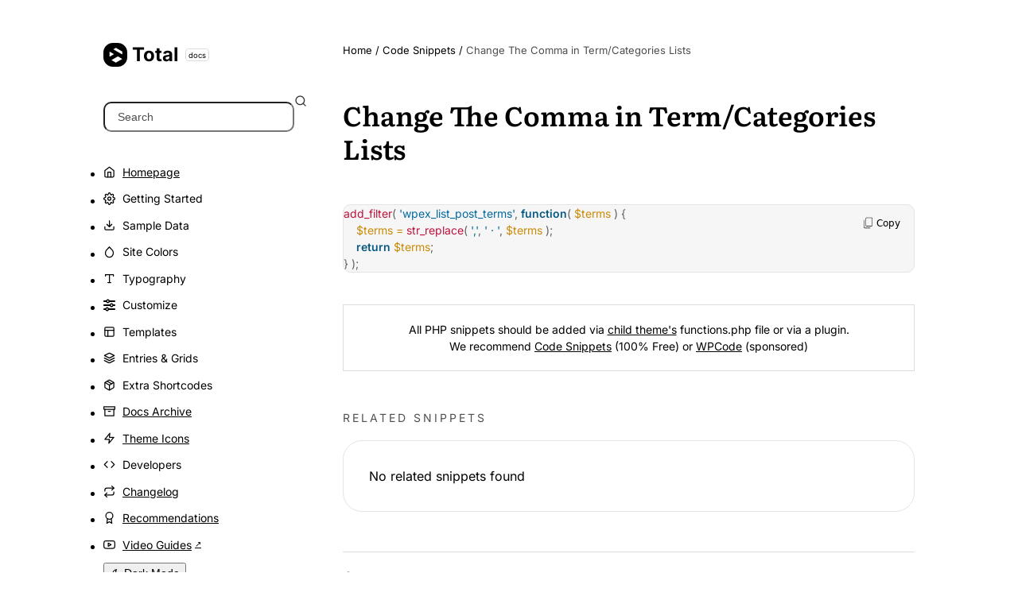

--- FILE ---
content_type: text/html; charset=UTF-8
request_url: https://totalwptheme.com/docs/snippets/change-comma-termcategories-lists/
body_size: 18294
content:
<!DOCTYPE html>
<html lang="en-US" >
<head>
<meta charset="UTF-8">
<link rel="profile" href="http://gmpg.org/xfn/11">
<meta name='robots' content='index, follow, max-image-preview:large, max-snippet:-1, max-video-preview:-1' />
	<style>img:is([sizes="auto" i], [sizes^="auto," i]) { contain-intrinsic-size: 3000px 1500px }</style>
	<meta name="viewport" content="width=device-width, initial-scale=1">

	<!-- This site is optimized with the Yoast SEO plugin v26.4 - https://yoast.com/wordpress/plugins/seo/ -->
	<title>Change The Comma in Term/Categories Lists | Total Docs</title>
	<meta name="description" content="add_filter( &#039;wpex_list_post_terms&#039;, function( $terms ) { $terms = str_replace( &#039;,&#039;, &#039; &middot; &#039;, $terms ); return $terms; } );" />
	<link rel="canonical" href="https://totalwptheme.com/docs/snippets/change-comma-termcategories-lists/" />
	<meta property="og:locale" content="en_US" />
	<meta property="og:type" content="article" />
	<meta property="og:title" content="Change The Comma in Term/Categories Lists | Total Docs" />
	<meta property="og:description" content="add_filter( &#8216;wpex_list_post_terms&#8217;, function( $terms ) { $terms = str_replace( &#8216;,&#8217;, &#8216; &middot; &#8216;, $terms ); return $terms; } );" />
	<meta property="og:url" content="https://totalwptheme.com/docs/snippets/change-comma-termcategories-lists/" />
	<meta property="og:site_name" content="Docs" />
	<meta name="twitter:card" content="summary_large_image" />
	<script type="application/ld+json" class="yoast-schema-graph">{"@context":"https://schema.org","@graph":[{"@type":"WebPage","@id":"https://totalwptheme.com/docs/snippets/change-comma-termcategories-lists/","url":"https://totalwptheme.com/docs/snippets/change-comma-termcategories-lists/","name":"Change The Comma in Term/Categories Lists | Total Docs","isPartOf":{"@id":"https://totalwptheme.com/docs/#website"},"datePublished":"2017-04-19T22:12:07+00:00","breadcrumb":{"@id":"https://totalwptheme.com/docs/snippets/change-comma-termcategories-lists/#breadcrumb"},"inLanguage":"en-US","potentialAction":[{"@type":"ReadAction","target":["https://totalwptheme.com/docs/snippets/change-comma-termcategories-lists/"]}]},{"@type":"BreadcrumbList","@id":"https://totalwptheme.com/docs/snippets/change-comma-termcategories-lists/#breadcrumb","itemListElement":[{"@type":"ListItem","position":1,"name":"Home","item":"https://totalwptheme.com/docs/"},{"@type":"ListItem","position":2,"name":"Code Snippets","item":"https://totalwptheme.com/docs/snippets/"},{"@type":"ListItem","position":3,"name":"Change The Comma in Term/Categories Lists"}]},{"@type":"WebSite","@id":"https://totalwptheme.com/docs/#website","url":"https://totalwptheme.com/docs/","name":"Total Theme Documentation","description":"","publisher":{"@id":"https://totalwptheme.com/docs/#organization"},"potentialAction":[{"@type":"SearchAction","target":{"@type":"EntryPoint","urlTemplate":"https://totalwptheme.com/docs/?s={search_term_string}"},"query-input":{"@type":"PropertyValueSpecification","valueRequired":true,"valueName":"search_term_string"}}],"inLanguage":"en-US"},{"@type":"Organization","@id":"https://totalwptheme.com/docs/#organization","name":"Total WordPress Theme","alternateName":"Total","url":"https://totalwptheme.com/docs/","logo":{"@type":"ImageObject","inLanguage":"en-US","@id":"https://totalwptheme.com/docs/#/schema/logo/image/","url":"https://totalwptheme.com/docs/wp-content/uploads/sites/51/2023/11/totallogo.jpg","contentUrl":"https://totalwptheme.com/docs/wp-content/uploads/sites/51/2023/11/totallogo.jpg","width":800,"height":800,"caption":"Total WordPress Theme"},"image":{"@id":"https://totalwptheme.com/docs/#/schema/logo/image/"},"sameAs":["https://www.youtube.com/channel/UCXbt8I70QMYmsmYygeZStAQ"]}]}</script>
	<!-- / Yoast SEO plugin. -->


<link rel="alternate" type="application/rss+xml" title="Docs &raquo; Feed" href="https://totalwptheme.com/docs/feed/" />
<link rel="preload" href="https://totalwptheme.com/docs/wp-content/uploads/sites/51/inter-v20-latin-regular.woff2" type="font/woff2" as="font" crossorigin>
<link rel='stylesheet' id='wpex-wpbakery-slim-css' href='https://totalwptheme.com/docs/wp-content/themes/Total/assets/css/frontend/wpbakery-slim.min.css?ver=6.5' media='all' />
<style id='wpex-fm-6133-inline-css'>
@font-face {font-family:'Literata';src:url('https://totalwptheme.com/docs/wp-content/uploads/sites/51/literata-v40-latin-600.woff2') format('woff2');font-weight:400;font-style:normal;font-display:swap;}
</style>
<style id='wpex-fm-6121-inline-css'>
@font-face {font-family:'Inter';src:url('https://totalwptheme.com/docs/wp-content/uploads/sites/51/inter-v20-latin-regular.woff2') format('woff2');font-weight:400;font-style:normal;font-display:swap;}@font-face {font-family:'Inter';src:url('https://totalwptheme.com/docs/wp-content/uploads/sites/51/inter-v20-latin-600.woff2') format('woff2');font-weight:600;font-style:normal;font-display:swap;}@font-face {font-family:'Inter';src:url('https://totalwptheme.com/docs/wp-content/uploads/sites/51/inter-v20-latin-700.woff2') format('woff2');font-weight:700;font-style:normal;font-display:swap;}
</style>
<style id='wpex-fm-vars-inline-css'>
:root{--wpex-headings-font:Literata, serif;--wpex-body-font:Inter, sans-serif;}
</style>
<style id='wpex-term-colors-inline-css'>
:root{--wpex-term-143-color:var(--wpex-palette-5353-color);--wpex-term-144-color:var(--wpex-palette-5354-color);--wpex-term-142-color:var(--wpex-palette-5350-color);--wpex-term-39-color:#7f54b3;}.has-term-143-color,.has-term-143-hover-color:hover{color:var(--wpex-term-143-color)!important;}.has-term-143-background-color,.has-term-143-hover-background-color:hover{background-color:var(--wpex-term-143-color)!important;}.has-term-144-color,.has-term-144-hover-color:hover{color:var(--wpex-term-144-color)!important;}.has-term-144-background-color,.has-term-144-hover-background-color:hover{background-color:var(--wpex-term-144-color)!important;}.has-term-142-color,.has-term-142-hover-color:hover{color:var(--wpex-term-142-color)!important;}.has-term-142-background-color,.has-term-142-hover-background-color:hover{background-color:var(--wpex-term-142-color)!important;}.has-term-39-color,.has-term-39-hover-color:hover{color:var(--wpex-term-39-color)!important;}.has-term-39-background-color,.has-term-39-hover-background-color:hover{background-color:var(--wpex-term-39-color)!important;}
</style>
<link rel='stylesheet' id='wp-block-library-css' href='https://totalwptheme.com/docs/wp-includes/css/dist/block-library/style.min.css?ver=6.8.3' media='all' />
<style id='global-styles-inline-css'>
:root{--wp--preset--aspect-ratio--square: 1;--wp--preset--aspect-ratio--4-3: 4/3;--wp--preset--aspect-ratio--3-4: 3/4;--wp--preset--aspect-ratio--3-2: 3/2;--wp--preset--aspect-ratio--2-3: 2/3;--wp--preset--aspect-ratio--16-9: 16/9;--wp--preset--aspect-ratio--9-16: 9/16;--wp--preset--color--black: #000000;--wp--preset--color--cyan-bluish-gray: #abb8c3;--wp--preset--color--white: #ffffff;--wp--preset--color--pale-pink: #f78da7;--wp--preset--color--vivid-red: #cf2e2e;--wp--preset--color--luminous-vivid-orange: #ff6900;--wp--preset--color--luminous-vivid-amber: #fcb900;--wp--preset--color--light-green-cyan: #7bdcb5;--wp--preset--color--vivid-green-cyan: #00d084;--wp--preset--color--pale-cyan-blue: #8ed1fc;--wp--preset--color--vivid-cyan-blue: #0693e3;--wp--preset--color--vivid-purple: #9b51e0;--wp--preset--color--accent: var(--wpex-accent);--wp--preset--color--on-accent: var(--wpex-on-accent);--wp--preset--color--accent-alt: var(--wpex-accent-alt);--wp--preset--color--on-accent-alt: var(--wpex-on-accent-alt);--wp--preset--color--palette-5339: var(--wpex-palette-5339-color);--wp--preset--color--palette-5348: var(--wpex-palette-5348-color);--wp--preset--color--palette-5362: var(--wpex-palette-5362-color);--wp--preset--color--palette-5361: var(--wpex-palette-5361-color);--wp--preset--color--palette-5363: var(--wpex-palette-5363-color);--wp--preset--color--palette-5364: var(--wpex-palette-5364-color);--wp--preset--color--palette-5353: var(--wpex-palette-5353-color);--wp--preset--color--palette-5351: var(--wpex-palette-5351-color);--wp--preset--color--palette-5354: var(--wpex-palette-5354-color);--wp--preset--color--palette-5350: var(--wpex-palette-5350-color);--wp--preset--color--palette-4959: var(--wpex-palette-4959-color);--wp--preset--color--palette-5333: var(--wpex-palette-5333-color);--wp--preset--color--palette-4927: var(--wpex-palette-4927-color);--wp--preset--color--palette-5334: var(--wpex-palette-5334-color);--wp--preset--color--palette-4936: var(--wpex-palette-4936-color);--wp--preset--color--palette-4939: var(--wpex-palette-4939-color);--wp--preset--color--palette-6253: var(--wpex-palette-6253-color);--wp--preset--color--palette-6400: var(--wpex-palette-6400-color);--wp--preset--gradient--vivid-cyan-blue-to-vivid-purple: linear-gradient(135deg,rgba(6,147,227,1) 0%,rgb(155,81,224) 100%);--wp--preset--gradient--light-green-cyan-to-vivid-green-cyan: linear-gradient(135deg,rgb(122,220,180) 0%,rgb(0,208,130) 100%);--wp--preset--gradient--luminous-vivid-amber-to-luminous-vivid-orange: linear-gradient(135deg,rgba(252,185,0,1) 0%,rgba(255,105,0,1) 100%);--wp--preset--gradient--luminous-vivid-orange-to-vivid-red: linear-gradient(135deg,rgba(255,105,0,1) 0%,rgb(207,46,46) 100%);--wp--preset--gradient--very-light-gray-to-cyan-bluish-gray: linear-gradient(135deg,rgb(238,238,238) 0%,rgb(169,184,195) 100%);--wp--preset--gradient--cool-to-warm-spectrum: linear-gradient(135deg,rgb(74,234,220) 0%,rgb(151,120,209) 20%,rgb(207,42,186) 40%,rgb(238,44,130) 60%,rgb(251,105,98) 80%,rgb(254,248,76) 100%);--wp--preset--gradient--blush-light-purple: linear-gradient(135deg,rgb(255,206,236) 0%,rgb(152,150,240) 100%);--wp--preset--gradient--blush-bordeaux: linear-gradient(135deg,rgb(254,205,165) 0%,rgb(254,45,45) 50%,rgb(107,0,62) 100%);--wp--preset--gradient--luminous-dusk: linear-gradient(135deg,rgb(255,203,112) 0%,rgb(199,81,192) 50%,rgb(65,88,208) 100%);--wp--preset--gradient--pale-ocean: linear-gradient(135deg,rgb(255,245,203) 0%,rgb(182,227,212) 50%,rgb(51,167,181) 100%);--wp--preset--gradient--electric-grass: linear-gradient(135deg,rgb(202,248,128) 0%,rgb(113,206,126) 100%);--wp--preset--gradient--midnight: linear-gradient(135deg,rgb(2,3,129) 0%,rgb(40,116,252) 100%);--wp--preset--font-size--small: 13px;--wp--preset--font-size--medium: 20px;--wp--preset--font-size--large: 36px;--wp--preset--font-size--x-large: 42px;--wp--preset--font-size--xs: var(--wpex-text-xs);--wp--preset--font-size--sm: var(--wpex-text-sm);--wp--preset--font-size--base: var(--wpex-text-base);--wp--preset--font-size--lg: var(--wpex-text-lg);--wp--preset--font-size--xl: var(--wpex-text-xl);--wp--preset--font-size--2-xl: var(--wpex-text-2xl);--wp--preset--font-size--3-xl: var(--wpex-text-3xl);--wp--preset--font-size--4-xl: var(--wpex-text-4xl);--wp--preset--font-size--5-xl: var(--wpex-text-5xl);--wp--preset--font-size--6-xl: var(--wpex-text-6xl);--wp--preset--font-size--7-xl: var(--wpex-text-7xl);--wp--preset--font-family--system-sans-serif: -apple-system, BlinkMacSystemFont, 'Segoe UI', Roboto, Oxygen-Sans, Ubuntu, Cantarell, 'Helvetica Neue', sans-serif;--wp--preset--font-family--system-serif: Iowan Old Style, Apple Garamond, Baskerville, Times New Roman, Droid Serif, Times, Source Serif Pro, serif, Apple Color Emoji, Segoe UI Emoji, Segoe UI Symbol;--wp--preset--spacing--20: 0.44rem;--wp--preset--spacing--30: 0.67rem;--wp--preset--spacing--40: 1rem;--wp--preset--spacing--50: 1.5rem;--wp--preset--spacing--60: 2.25rem;--wp--preset--spacing--70: 3.38rem;--wp--preset--spacing--80: 5.06rem;--wp--preset--shadow--natural: 6px 6px 9px rgba(0, 0, 0, 0.2);--wp--preset--shadow--deep: 12px 12px 50px rgba(0, 0, 0, 0.4);--wp--preset--shadow--sharp: 6px 6px 0px rgba(0, 0, 0, 0.2);--wp--preset--shadow--outlined: 6px 6px 0px -3px rgba(255, 255, 255, 1), 6px 6px rgba(0, 0, 0, 1);--wp--preset--shadow--crisp: 6px 6px 0px rgba(0, 0, 0, 1);}:root { --wp--style--global--content-size: 840px;--wp--style--global--wide-size: 1200px; }:where(body) { margin: 0; }.wp-site-blocks > .alignleft { float: left; margin-right: 2em; }.wp-site-blocks > .alignright { float: right; margin-left: 2em; }.wp-site-blocks > .aligncenter { justify-content: center; margin-left: auto; margin-right: auto; }:where(.wp-site-blocks) > * { margin-block-start: 24px; margin-block-end: 0; }:where(.wp-site-blocks) > :first-child { margin-block-start: 0; }:where(.wp-site-blocks) > :last-child { margin-block-end: 0; }:root { --wp--style--block-gap: 24px; }:root :where(.is-layout-flow) > :first-child{margin-block-start: 0;}:root :where(.is-layout-flow) > :last-child{margin-block-end: 0;}:root :where(.is-layout-flow) > *{margin-block-start: 24px;margin-block-end: 0;}:root :where(.is-layout-constrained) > :first-child{margin-block-start: 0;}:root :where(.is-layout-constrained) > :last-child{margin-block-end: 0;}:root :where(.is-layout-constrained) > *{margin-block-start: 24px;margin-block-end: 0;}:root :where(.is-layout-flex){gap: 24px;}:root :where(.is-layout-grid){gap: 24px;}.is-layout-flow > .alignleft{float: left;margin-inline-start: 0;margin-inline-end: 2em;}.is-layout-flow > .alignright{float: right;margin-inline-start: 2em;margin-inline-end: 0;}.is-layout-flow > .aligncenter{margin-left: auto !important;margin-right: auto !important;}.is-layout-constrained > .alignleft{float: left;margin-inline-start: 0;margin-inline-end: 2em;}.is-layout-constrained > .alignright{float: right;margin-inline-start: 2em;margin-inline-end: 0;}.is-layout-constrained > .aligncenter{margin-left: auto !important;margin-right: auto !important;}.is-layout-constrained > :where(:not(.alignleft):not(.alignright):not(.alignfull)){max-width: var(--wp--style--global--content-size);margin-left: auto !important;margin-right: auto !important;}.is-layout-constrained > .alignwide{max-width: var(--wp--style--global--wide-size);}body .is-layout-flex{display: flex;}.is-layout-flex{flex-wrap: wrap;align-items: center;}.is-layout-flex > :is(*, div){margin: 0;}body .is-layout-grid{display: grid;}.is-layout-grid > :is(*, div){margin: 0;}body{padding-top: 0px;padding-right: 0px;padding-bottom: 0px;padding-left: 0px;}a:where(:not(.wp-element-button)){text-decoration: underline;}:root :where(.wp-element-button, .wp-block-button__link){background-color: #32373c;border-width: 0;color: #fff;font-family: inherit;font-size: inherit;line-height: inherit;padding: calc(0.667em + 2px) calc(1.333em + 2px);text-decoration: none;}.has-black-color{color: var(--wp--preset--color--black) !important;}.has-cyan-bluish-gray-color{color: var(--wp--preset--color--cyan-bluish-gray) !important;}.has-white-color{color: var(--wp--preset--color--white) !important;}.has-pale-pink-color{color: var(--wp--preset--color--pale-pink) !important;}.has-vivid-red-color{color: var(--wp--preset--color--vivid-red) !important;}.has-luminous-vivid-orange-color{color: var(--wp--preset--color--luminous-vivid-orange) !important;}.has-luminous-vivid-amber-color{color: var(--wp--preset--color--luminous-vivid-amber) !important;}.has-light-green-cyan-color{color: var(--wp--preset--color--light-green-cyan) !important;}.has-vivid-green-cyan-color{color: var(--wp--preset--color--vivid-green-cyan) !important;}.has-pale-cyan-blue-color{color: var(--wp--preset--color--pale-cyan-blue) !important;}.has-vivid-cyan-blue-color{color: var(--wp--preset--color--vivid-cyan-blue) !important;}.has-vivid-purple-color{color: var(--wp--preset--color--vivid-purple) !important;}.has-accent-color{color: var(--wp--preset--color--accent) !important;}.has-on-accent-color{color: var(--wp--preset--color--on-accent) !important;}.has-accent-alt-color{color: var(--wp--preset--color--accent-alt) !important;}.has-on-accent-alt-color{color: var(--wp--preset--color--on-accent-alt) !important;}.has-palette-5339-color{color: var(--wp--preset--color--palette-5339) !important;}.has-palette-5348-color{color: var(--wp--preset--color--palette-5348) !important;}.has-palette-5362-color{color: var(--wp--preset--color--palette-5362) !important;}.has-palette-5361-color{color: var(--wp--preset--color--palette-5361) !important;}.has-palette-5363-color{color: var(--wp--preset--color--palette-5363) !important;}.has-palette-5364-color{color: var(--wp--preset--color--palette-5364) !important;}.has-palette-5353-color{color: var(--wp--preset--color--palette-5353) !important;}.has-palette-5351-color{color: var(--wp--preset--color--palette-5351) !important;}.has-palette-5354-color{color: var(--wp--preset--color--palette-5354) !important;}.has-palette-5350-color{color: var(--wp--preset--color--palette-5350) !important;}.has-palette-4959-color{color: var(--wp--preset--color--palette-4959) !important;}.has-palette-5333-color{color: var(--wp--preset--color--palette-5333) !important;}.has-palette-4927-color{color: var(--wp--preset--color--palette-4927) !important;}.has-palette-5334-color{color: var(--wp--preset--color--palette-5334) !important;}.has-palette-4936-color{color: var(--wp--preset--color--palette-4936) !important;}.has-palette-4939-color{color: var(--wp--preset--color--palette-4939) !important;}.has-palette-6253-color{color: var(--wp--preset--color--palette-6253) !important;}.has-palette-6400-color{color: var(--wp--preset--color--palette-6400) !important;}.has-black-background-color{background-color: var(--wp--preset--color--black) !important;}.has-cyan-bluish-gray-background-color{background-color: var(--wp--preset--color--cyan-bluish-gray) !important;}.has-white-background-color{background-color: var(--wp--preset--color--white) !important;}.has-pale-pink-background-color{background-color: var(--wp--preset--color--pale-pink) !important;}.has-vivid-red-background-color{background-color: var(--wp--preset--color--vivid-red) !important;}.has-luminous-vivid-orange-background-color{background-color: var(--wp--preset--color--luminous-vivid-orange) !important;}.has-luminous-vivid-amber-background-color{background-color: var(--wp--preset--color--luminous-vivid-amber) !important;}.has-light-green-cyan-background-color{background-color: var(--wp--preset--color--light-green-cyan) !important;}.has-vivid-green-cyan-background-color{background-color: var(--wp--preset--color--vivid-green-cyan) !important;}.has-pale-cyan-blue-background-color{background-color: var(--wp--preset--color--pale-cyan-blue) !important;}.has-vivid-cyan-blue-background-color{background-color: var(--wp--preset--color--vivid-cyan-blue) !important;}.has-vivid-purple-background-color{background-color: var(--wp--preset--color--vivid-purple) !important;}.has-accent-background-color{background-color: var(--wp--preset--color--accent) !important;}.has-on-accent-background-color{background-color: var(--wp--preset--color--on-accent) !important;}.has-accent-alt-background-color{background-color: var(--wp--preset--color--accent-alt) !important;}.has-on-accent-alt-background-color{background-color: var(--wp--preset--color--on-accent-alt) !important;}.has-palette-5339-background-color{background-color: var(--wp--preset--color--palette-5339) !important;}.has-palette-5348-background-color{background-color: var(--wp--preset--color--palette-5348) !important;}.has-palette-5362-background-color{background-color: var(--wp--preset--color--palette-5362) !important;}.has-palette-5361-background-color{background-color: var(--wp--preset--color--palette-5361) !important;}.has-palette-5363-background-color{background-color: var(--wp--preset--color--palette-5363) !important;}.has-palette-5364-background-color{background-color: var(--wp--preset--color--palette-5364) !important;}.has-palette-5353-background-color{background-color: var(--wp--preset--color--palette-5353) !important;}.has-palette-5351-background-color{background-color: var(--wp--preset--color--palette-5351) !important;}.has-palette-5354-background-color{background-color: var(--wp--preset--color--palette-5354) !important;}.has-palette-5350-background-color{background-color: var(--wp--preset--color--palette-5350) !important;}.has-palette-4959-background-color{background-color: var(--wp--preset--color--palette-4959) !important;}.has-palette-5333-background-color{background-color: var(--wp--preset--color--palette-5333) !important;}.has-palette-4927-background-color{background-color: var(--wp--preset--color--palette-4927) !important;}.has-palette-5334-background-color{background-color: var(--wp--preset--color--palette-5334) !important;}.has-palette-4936-background-color{background-color: var(--wp--preset--color--palette-4936) !important;}.has-palette-4939-background-color{background-color: var(--wp--preset--color--palette-4939) !important;}.has-palette-6253-background-color{background-color: var(--wp--preset--color--palette-6253) !important;}.has-palette-6400-background-color{background-color: var(--wp--preset--color--palette-6400) !important;}.has-black-border-color{border-color: var(--wp--preset--color--black) !important;}.has-cyan-bluish-gray-border-color{border-color: var(--wp--preset--color--cyan-bluish-gray) !important;}.has-white-border-color{border-color: var(--wp--preset--color--white) !important;}.has-pale-pink-border-color{border-color: var(--wp--preset--color--pale-pink) !important;}.has-vivid-red-border-color{border-color: var(--wp--preset--color--vivid-red) !important;}.has-luminous-vivid-orange-border-color{border-color: var(--wp--preset--color--luminous-vivid-orange) !important;}.has-luminous-vivid-amber-border-color{border-color: var(--wp--preset--color--luminous-vivid-amber) !important;}.has-light-green-cyan-border-color{border-color: var(--wp--preset--color--light-green-cyan) !important;}.has-vivid-green-cyan-border-color{border-color: var(--wp--preset--color--vivid-green-cyan) !important;}.has-pale-cyan-blue-border-color{border-color: var(--wp--preset--color--pale-cyan-blue) !important;}.has-vivid-cyan-blue-border-color{border-color: var(--wp--preset--color--vivid-cyan-blue) !important;}.has-vivid-purple-border-color{border-color: var(--wp--preset--color--vivid-purple) !important;}.has-accent-border-color{border-color: var(--wp--preset--color--accent) !important;}.has-on-accent-border-color{border-color: var(--wp--preset--color--on-accent) !important;}.has-accent-alt-border-color{border-color: var(--wp--preset--color--accent-alt) !important;}.has-on-accent-alt-border-color{border-color: var(--wp--preset--color--on-accent-alt) !important;}.has-palette-5339-border-color{border-color: var(--wp--preset--color--palette-5339) !important;}.has-palette-5348-border-color{border-color: var(--wp--preset--color--palette-5348) !important;}.has-palette-5362-border-color{border-color: var(--wp--preset--color--palette-5362) !important;}.has-palette-5361-border-color{border-color: var(--wp--preset--color--palette-5361) !important;}.has-palette-5363-border-color{border-color: var(--wp--preset--color--palette-5363) !important;}.has-palette-5364-border-color{border-color: var(--wp--preset--color--palette-5364) !important;}.has-palette-5353-border-color{border-color: var(--wp--preset--color--palette-5353) !important;}.has-palette-5351-border-color{border-color: var(--wp--preset--color--palette-5351) !important;}.has-palette-5354-border-color{border-color: var(--wp--preset--color--palette-5354) !important;}.has-palette-5350-border-color{border-color: var(--wp--preset--color--palette-5350) !important;}.has-palette-4959-border-color{border-color: var(--wp--preset--color--palette-4959) !important;}.has-palette-5333-border-color{border-color: var(--wp--preset--color--palette-5333) !important;}.has-palette-4927-border-color{border-color: var(--wp--preset--color--palette-4927) !important;}.has-palette-5334-border-color{border-color: var(--wp--preset--color--palette-5334) !important;}.has-palette-4936-border-color{border-color: var(--wp--preset--color--palette-4936) !important;}.has-palette-4939-border-color{border-color: var(--wp--preset--color--palette-4939) !important;}.has-palette-6253-border-color{border-color: var(--wp--preset--color--palette-6253) !important;}.has-palette-6400-border-color{border-color: var(--wp--preset--color--palette-6400) !important;}.has-vivid-cyan-blue-to-vivid-purple-gradient-background{background: var(--wp--preset--gradient--vivid-cyan-blue-to-vivid-purple) !important;}.has-light-green-cyan-to-vivid-green-cyan-gradient-background{background: var(--wp--preset--gradient--light-green-cyan-to-vivid-green-cyan) !important;}.has-luminous-vivid-amber-to-luminous-vivid-orange-gradient-background{background: var(--wp--preset--gradient--luminous-vivid-amber-to-luminous-vivid-orange) !important;}.has-luminous-vivid-orange-to-vivid-red-gradient-background{background: var(--wp--preset--gradient--luminous-vivid-orange-to-vivid-red) !important;}.has-very-light-gray-to-cyan-bluish-gray-gradient-background{background: var(--wp--preset--gradient--very-light-gray-to-cyan-bluish-gray) !important;}.has-cool-to-warm-spectrum-gradient-background{background: var(--wp--preset--gradient--cool-to-warm-spectrum) !important;}.has-blush-light-purple-gradient-background{background: var(--wp--preset--gradient--blush-light-purple) !important;}.has-blush-bordeaux-gradient-background{background: var(--wp--preset--gradient--blush-bordeaux) !important;}.has-luminous-dusk-gradient-background{background: var(--wp--preset--gradient--luminous-dusk) !important;}.has-pale-ocean-gradient-background{background: var(--wp--preset--gradient--pale-ocean) !important;}.has-electric-grass-gradient-background{background: var(--wp--preset--gradient--electric-grass) !important;}.has-midnight-gradient-background{background: var(--wp--preset--gradient--midnight) !important;}.has-small-font-size{font-size: var(--wp--preset--font-size--small) !important;}.has-medium-font-size{font-size: var(--wp--preset--font-size--medium) !important;}.has-large-font-size{font-size: var(--wp--preset--font-size--large) !important;}.has-x-large-font-size{font-size: var(--wp--preset--font-size--x-large) !important;}.has-xs-font-size{font-size: var(--wp--preset--font-size--xs) !important;}.has-sm-font-size{font-size: var(--wp--preset--font-size--sm) !important;}.has-base-font-size{font-size: var(--wp--preset--font-size--base) !important;}.has-lg-font-size{font-size: var(--wp--preset--font-size--lg) !important;}.has-xl-font-size{font-size: var(--wp--preset--font-size--xl) !important;}.has-2-xl-font-size{font-size: var(--wp--preset--font-size--2-xl) !important;}.has-3-xl-font-size{font-size: var(--wp--preset--font-size--3-xl) !important;}.has-4-xl-font-size{font-size: var(--wp--preset--font-size--4-xl) !important;}.has-5-xl-font-size{font-size: var(--wp--preset--font-size--5-xl) !important;}.has-6-xl-font-size{font-size: var(--wp--preset--font-size--6-xl) !important;}.has-7-xl-font-size{font-size: var(--wp--preset--font-size--7-xl) !important;}.has-system-sans-serif-font-family{font-family: var(--wp--preset--font-family--system-sans-serif) !important;}.has-system-serif-font-family{font-family: var(--wp--preset--font-family--system-serif) !important;}
:root :where(.wp-block-post-template){margin-top: 0px;margin-right: auto;margin-bottom: 0px;margin-left: auto;}
:root :where(.wp-block-pullquote){font-size: 1.5em;line-height: 1.6;}
</style>
<link rel='stylesheet' id='parent-style-css' href='https://totalwptheme.com/docs/wp-content/themes/Total/style.css?ver=6.5' media='all' />
<link rel='stylesheet' id='wpex-style-css' href='https://totalwptheme.com/docs/wp-content/themes/total-docs/style.css?ver=1763682253' media='all' />
<link rel='stylesheet' id='wpex-dark-mode-css' href='https://totalwptheme.com/docs/wp-content/themes/Total/assets/css/frontend/dark-mode.min.css?ver=6.5' media='all' />
<link rel='stylesheet' id='vcex-shortcodes-css' href='https://totalwptheme.com/docs/wp-content/themes/Total/assets/css/frontend/vcex-shortcodes.min.css?ver=6.5' media='all' />
<style id='wpex-fm-assignments-inline-css'>
.wpex-body-font{font-family:var(--wpex-body-font);}
</style>
<script id="wpex-core-js-extra">
var wpex_theme_params = {"selectArrowIcon":"<span class=\"wpex-select-arrow__icon wpex-icon--sm wpex-flex wpex-icon\" aria-hidden=\"true\"><svg viewBox=\"0 0 24 24\" xmlns=\"http:\/\/www.w3.org\/2000\/svg\"><rect fill=\"none\" height=\"24\" width=\"24\"\/><g transform=\"matrix(0, -1, 1, 0, -0.115, 23.885)\"><polygon points=\"17.77,3.77 16,2 6,12 16,22 17.77,20.23 9.54,12\"\/><\/g><\/svg><\/span>","customSelects":".widget_categories form,.widget_archive select,.vcex-form-shortcode select","scrollToHash":"","localScrollFindLinks":"","localScrollHighlight":"","localScrollUpdateHash":"1","scrollToHashTimeout":"100","localScrollTargets":"li.local-scroll a, a.local-scroll, .local-scroll-link, .local-scroll-link > a,.sidr-class-local-scroll-link,li.sidr-class-local-scroll > span > a,li.sidr-class-local-scroll > a","scrollToBehavior":"smooth","disable_vc_tta_animation":"1"};
</script>
<script src="https://totalwptheme.com/docs/wp-content/themes/Total/assets/js/frontend/core.min.js?ver=6.5" id="wpex-core-js" defer data-wp-strategy="defer"></script>
<script id="wpex-inline-js-after">
!function(){const e=document.querySelector("html"),t=()=>{const t=window.innerWidth-document.documentElement.clientWidth;t&&e.style.setProperty("--wpex-scrollbar-width",`${t}px`)};t(),window.addEventListener("resize",(()=>{t()}))}();
</script>
<script id="wpex-dark-mode-js-extra">
var wpex_dark_mode_params = {"check_system_pref":"1"};
</script>
<script src="https://totalwptheme.com/docs/wp-content/themes/Total/assets/js/frontend/dark-mode.min.js?ver=6.5" id="wpex-dark-mode-js"></script>
<link rel="icon" href="https://totalwptheme.com/docs/wp-content/plugins/total-multisite-favicon/icons/totaltheme-32.png" sizes="32x32"><link rel="icon" href="https://totalwptheme.com/docs/wp-content/plugins/total-multisite-favicon/icons/totaltheme-192.png" sizes="192x192"><link rel="apple-touch-icon-precomposed" href="https://totalwptheme.com/docs/wp-content/plugins/total-multisite-favicon/icons/totaltheme-180.png"><meta name="msapplication-TileImage" content="https://totalwptheme.com/docs/wp-content/plugins/total-multisite-favicon/icons/totaltheme-270.png"><noscript><style>body:not(.content-full-screen) .wpex-vc-row-stretched[data-vc-full-width-init="false"]{visibility:visible;}</style></noscript><noscript><style> .wpb_animate_when_almost_visible { opacity: 1; }</style></noscript><style data-type="wpex-css" id="wpex-css">/*COLOR PALETTE*/:root{--wpex-palette-5339-color:#3858e9;--wpex-palette-5348-color:#dcdcde;--wpex-palette-5362-color:#0366d6;--wpex-palette-5361-color:#2c974b;--wpex-palette-5363-color:#fc2929;--wpex-palette-5364-color:#fbca04;--wpex-palette-5353-color:#15803d;--wpex-palette-5351-color:#3858e9;--wpex-palette-5354-color:#6d28d9;--wpex-palette-5350-color:#b91c1c;--wpex-palette-4959-color:#ffffff;--wpex-palette-5333-color:#f6f6f6;--wpex-palette-4927-color:#e4e4e4;--wpex-palette-5334-color:#dddddd;--wpex-palette-4936-color:#000000;--wpex-palette-4939-color:#000000;--wpex-palette-6253-color:#505050;--wpex-palette-6400-color:#000000;}.has-palette-5339-background-color,.wp-block-button__link.has-palette-5339-background-color{background-color:var(--wpex-palette-5339-color);}.has-palette-5339-border-color,.wp-block-button__link.has-palette-5339-border-color{border-color:var(--wpex-palette-5339-color);}.has-palette-5339-color,.wp-block-button__link.has-palette-5339-color{color:var(--wpex-palette-5339-color);}.has-palette-5348-background-color,.wp-block-button__link.has-palette-5348-background-color{background-color:var(--wpex-palette-5348-color);}.has-palette-5348-border-color,.wp-block-button__link.has-palette-5348-border-color{border-color:var(--wpex-palette-5348-color);}.has-palette-5348-color,.wp-block-button__link.has-palette-5348-color{color:var(--wpex-palette-5348-color);}.has-palette-5362-background-color,.wp-block-button__link.has-palette-5362-background-color{background-color:var(--wpex-palette-5362-color);}.has-palette-5362-border-color,.wp-block-button__link.has-palette-5362-border-color{border-color:var(--wpex-palette-5362-color);}.has-palette-5362-color,.wp-block-button__link.has-palette-5362-color{color:var(--wpex-palette-5362-color);}.has-palette-5361-background-color,.wp-block-button__link.has-palette-5361-background-color{background-color:var(--wpex-palette-5361-color);}.has-palette-5361-border-color,.wp-block-button__link.has-palette-5361-border-color{border-color:var(--wpex-palette-5361-color);}.has-palette-5361-color,.wp-block-button__link.has-palette-5361-color{color:var(--wpex-palette-5361-color);}.has-palette-5363-background-color,.wp-block-button__link.has-palette-5363-background-color{background-color:var(--wpex-palette-5363-color);}.has-palette-5363-border-color,.wp-block-button__link.has-palette-5363-border-color{border-color:var(--wpex-palette-5363-color);}.has-palette-5363-color,.wp-block-button__link.has-palette-5363-color{color:var(--wpex-palette-5363-color);}.has-palette-5364-background-color,.wp-block-button__link.has-palette-5364-background-color{background-color:var(--wpex-palette-5364-color);}.has-palette-5364-border-color,.wp-block-button__link.has-palette-5364-border-color{border-color:var(--wpex-palette-5364-color);}.has-palette-5364-color,.wp-block-button__link.has-palette-5364-color{color:var(--wpex-palette-5364-color);}.has-palette-5353-background-color,.wp-block-button__link.has-palette-5353-background-color{background-color:var(--wpex-palette-5353-color);}.has-palette-5353-border-color,.wp-block-button__link.has-palette-5353-border-color{border-color:var(--wpex-palette-5353-color);}.has-palette-5353-color,.wp-block-button__link.has-palette-5353-color{color:var(--wpex-palette-5353-color);}.has-palette-5351-background-color,.wp-block-button__link.has-palette-5351-background-color{background-color:var(--wpex-palette-5351-color);}.has-palette-5351-border-color,.wp-block-button__link.has-palette-5351-border-color{border-color:var(--wpex-palette-5351-color);}.has-palette-5351-color,.wp-block-button__link.has-palette-5351-color{color:var(--wpex-palette-5351-color);}.has-palette-5354-background-color,.wp-block-button__link.has-palette-5354-background-color{background-color:var(--wpex-palette-5354-color);}.has-palette-5354-border-color,.wp-block-button__link.has-palette-5354-border-color{border-color:var(--wpex-palette-5354-color);}.has-palette-5354-color,.wp-block-button__link.has-palette-5354-color{color:var(--wpex-palette-5354-color);}.has-palette-5350-background-color,.wp-block-button__link.has-palette-5350-background-color{background-color:var(--wpex-palette-5350-color);}.has-palette-5350-border-color,.wp-block-button__link.has-palette-5350-border-color{border-color:var(--wpex-palette-5350-color);}.has-palette-5350-color,.wp-block-button__link.has-palette-5350-color{color:var(--wpex-palette-5350-color);}.has-palette-4959-background-color,.wp-block-button__link.has-palette-4959-background-color{background-color:var(--wpex-palette-4959-color);}.has-palette-4959-border-color,.wp-block-button__link.has-palette-4959-border-color{border-color:var(--wpex-palette-4959-color);}.has-palette-4959-color,.wp-block-button__link.has-palette-4959-color{color:var(--wpex-palette-4959-color);}.has-palette-5333-background-color,.wp-block-button__link.has-palette-5333-background-color{background-color:var(--wpex-palette-5333-color);}.has-palette-5333-border-color,.wp-block-button__link.has-palette-5333-border-color{border-color:var(--wpex-palette-5333-color);}.has-palette-5333-color,.wp-block-button__link.has-palette-5333-color{color:var(--wpex-palette-5333-color);}.has-palette-4927-background-color,.wp-block-button__link.has-palette-4927-background-color{background-color:var(--wpex-palette-4927-color);}.has-palette-4927-border-color,.wp-block-button__link.has-palette-4927-border-color{border-color:var(--wpex-palette-4927-color);}.has-palette-4927-color,.wp-block-button__link.has-palette-4927-color{color:var(--wpex-palette-4927-color);}.has-palette-5334-background-color,.wp-block-button__link.has-palette-5334-background-color{background-color:var(--wpex-palette-5334-color);}.has-palette-5334-border-color,.wp-block-button__link.has-palette-5334-border-color{border-color:var(--wpex-palette-5334-color);}.has-palette-5334-color,.wp-block-button__link.has-palette-5334-color{color:var(--wpex-palette-5334-color);}.has-palette-4936-background-color,.wp-block-button__link.has-palette-4936-background-color{background-color:var(--wpex-palette-4936-color);}.has-palette-4936-border-color,.wp-block-button__link.has-palette-4936-border-color{border-color:var(--wpex-palette-4936-color);}.has-palette-4936-color,.wp-block-button__link.has-palette-4936-color{color:var(--wpex-palette-4936-color);}.has-palette-4939-background-color,.wp-block-button__link.has-palette-4939-background-color{background-color:var(--wpex-palette-4939-color);}.has-palette-4939-border-color,.wp-block-button__link.has-palette-4939-border-color{border-color:var(--wpex-palette-4939-color);}.has-palette-4939-color,.wp-block-button__link.has-palette-4939-color{color:var(--wpex-palette-4939-color);}.has-palette-6253-background-color,.wp-block-button__link.has-palette-6253-background-color{background-color:var(--wpex-palette-6253-color);}.has-palette-6253-border-color,.wp-block-button__link.has-palette-6253-border-color{border-color:var(--wpex-palette-6253-color);}.has-palette-6253-color,.wp-block-button__link.has-palette-6253-color{color:var(--wpex-palette-6253-color);}.has-palette-6400-background-color,.wp-block-button__link.has-palette-6400-background-color{background-color:var(--wpex-palette-6400-color);}.has-palette-6400-border-color,.wp-block-button__link.has-palette-6400-border-color{border-color:var(--wpex-palette-6400-color);}.has-palette-6400-color,.wp-block-button__link.has-palette-6400-color{color:var(--wpex-palette-6400-color);}.wpex-dark-mode{--wpex-palette-5339-color:#84a3ff;--wpex-palette-5348-color:#333333;--wpex-palette-5362-color:#69a2e3;--wpex-palette-5361-color:#8fd1a3;--wpex-palette-5363-color:#f27d7d;--wpex-palette-5364-color:#e5d07b;--wpex-palette-5353-color:#7cd99e;--wpex-palette-5351-color:#6a8fff;--wpex-palette-5354-color:#a882e6;--wpex-palette-5350-color:#ff8080;--wpex-palette-4959-color:#121212;--wpex-palette-5333-color:#1e1e1e;--wpex-palette-4927-color:#333333;--wpex-palette-5334-color:#333333;--wpex-palette-4936-color:#ffffff;--wpex-palette-4939-color:#e0e0e0;--wpex-palette-6253-color:#aaaaaa;--wpex-palette-6400-color:#b137a6;}/*TYPOGRAPHY*/:root{--wpex-body-font-family:var(--wpex-body-font);}:root{--wpex-heading-font-family:var(--wpex-headings-font);}:root{--wpex-btn-font-size:var(--wpex-text-sm);}blockquote{font-size:17px;}/*ADVANCED STYLING CSS*/blockquote{border-width:0;border-inline-start-width:3px;border-color:var(--wpex-accent);border-style:solid;padding-inline-start:25px;}blockquote::before{display:none;}.mobile-toggle-nav-ul >li:first-child >span >a{border-block-start:0;}/*CUSTOMIZER STYLING*/:root{--wpex-accent:var(--wpex-palette-5339-color);--wpex-accent-alt:var(--wpex-palette-5339-color);--wpex-border-main:var(--wpex-palette-5348-color);--wpex-surface-1:var(--wpex-palette-4959-color);--wpex-surface-2:var(--wpex-palette-5333-color);--wpex-surface-3:var(--wpex-palette-4927-color);--wpex-surface-4:var(--wpex-palette-5334-color);--wpex-text-1:var(--wpex-palette-4936-color);--wpex-text-2:var(--wpex-palette-4939-color);--wpex-link-decoration-line:underline;--wpex-link-color:var(--wpex-palette-5351-color);--wpex-hover-heading-link-color:var(--wpex-palette-5351-color);--wpex-hover-heading-link-color:var(--wpex-palette-4936-color);--wpex-btn-border-radius:8px;--wpex-btn-color:var(--wpex-palette-4936-color);--wpex-btn-bg:var(--wpex-palette-4927-color);--wpex-hover-btn-bg:var(--wpex-palette-4936-color);--wpex-input-border-radius:0px;--wpex-pagination-gutter:6px;--wpex-pagination-font-size:var(--wpex-text-xs);--wpex-vc-column-inner-margin-bottom:40px;}blockquote{background:#f1f5f9;color:var(--wpex-palette-4936-color);padding:15px 20px;}.page-header-disabled:not(.has-overlay-header):not(.no-header-margin) #content-wrap{padding-block-start:var(--twpt-docs-top-space);}.page-header.wpex-supports-mods{padding-block-start:4rem;padding-block-end:2rem;background-color:transparent;border-top-width:0px;border-bottom-width:0px;}.page-header{margin-block-end:0px;}.wpex-load-more-spinner,.vcex-loadmore-spinner{color:#037aba;}#site-scroll-top{min-width:2rem;min-height:2rem;font-size:11px;margin-inline-end:15px;margin-block-end:15px;background-color:var(--wpex-palette-4927-color);color:currentColor;}:root,.site-boxed.wpex-responsive #wrap{--wpex-container-max-width:calc(100% - 3rem);--wpex-container-width:1020px;}#toggle-bar-wrap{--wpex-surface-1:var(--wpex-palette-6400-color);background:var(--wpex-palette-6400-color);color:#ffffff;--wpex-text-2:#ffffff;--wpex-text-3:#ffffff;--wpex-text-4:#ffffff;border-bottom-width:0px;}.toggle-bar-dismiss__button-icon{font-size:24px;}#top-bar,.top-bar-item{--wpex-link-decoration-line:underline;--wpex-hover-link-decoration-line:underline;}#top-bar{color:var(--wpex-on-accent-alt);--wpex-text-2:var(--wpex-on-accent-alt);--wpex-text-3:var(--wpex-on-accent-alt);--wpex-text-4:var(--wpex-on-accent-alt);}@media only screen and (min-width:960px){:root{--wpex-primary-sidebar-width:min(250px,30%);}}</style></head>

<body class="wp-singular snippets-template-default single single-snippets postid-2254 wp-embed-responsive wp-theme-Total wp-child-theme-total-docs wpex-theme wpex-responsive no-composer site-full-width content-left-sidebar has-sidebar hasnt-overlay-header page-header-disabled wpex-antialiased has-pagination-gutter wpex-no-js wpb-js-composer js-comp-ver-8.7.2 vc_responsive">

	
<a href="#content" class="skip-to-content">Skip to content</a>

	
	<span data-ls_id="#site_top" tabindex="-1"></span>
	<div id="outer-wrap" class="wpex-overflow-clip">
		
		
		
		<div id="wrap" class="wpex-clr">

				<header id="site-header" class="header-builder wpex-z-10 dyn-styles wpex-print-hidden wpex-relative wpex-clr">
				<div id="site-header-inner" class="header-builder-inner header-padding container wpex-relative wpex-h-100 wpex-clr"><div class="vc_row wpb_row vc_row-fluid wpex-py-20 wpex-relative hidden-desktop wpex-vc_row-col-mb-0"><div class="wpb_column vc_column_container vc_col-sm-12"><div class="vc_column-inner"><div class="wpb_wrapper"><style>.vcex_696cb129b87e5.wpex-off-canvas{width:100%;}.vcex_696cb129b87e5 .vcex-off-canvas-menu__toggle{font-size:22px;}.vcex_696cb129b87e5 .vcex-off-canvas-menu-nav__item-content{font-size:var(--wpex-text-lg);}.vcex_696cb129b87e5 .vcex-off-canvas-menu__extra-item{font-size:20px;}</style><div class="vcex-flex-container vcex-module wpex-flex wpex-gap-20 wpex-flex-wrap wpex-items-center wpex-justify-between vcex-flex-container_696cb129b8324"><div class="vcex-shortcode wpex-clr"><div class="total-docs-logo"><a href="https://totalwptheme.com/docs/"><span class="wpex-icon" aria-hidden="true"><svg xmlns="http://www.w3.org/2000/svg" viewBox="0 0 200 200"><g clip-rule="evenodd" fill="currentColor" fill-rule="evenodd"><path d="m68.3 21.5 33.7-19.5 42.5 24.5 42.4 24.5v39z"/><path d="m17.2 120.7v-20.7-49l60.3 34.9z"/><path d="m186.9 149-42.4 24.5-42.5 24.5-42.4-24.5-15.8-9.2 84.8-49z"/></g></svg></span>Total<span class="tag">docs</span></a></div></div><div class="vcex-off-canvas-menu wpex-flex wpex-gap-15 wpex-items-center wpex-justify-start vcex_696cb129b87e5"><div class="vcex-off-canvas-menu__extra wpex-text-lg wpex-items-center wpex-flex wpex-gap-15"><button class="vcex-off-canvas-menu__extra-item wpex-unstyled-button wpex-inline-flex wpex-items-center wpex-justify-center wpex-open-modal" aria-controls="wpex-search-modal" aria-expanded="false" aria-label="Search"><span class="wpex-flex wpex-icon" aria-hidden="true">
<svg xmlns="http://www.w3.org/2000/svg" width="24" height="24" viewBox="0 0 24 24" fill="none" stroke="currentColor" stroke-width="2" stroke-linecap="round" stroke-linejoin="round" class="feather feather-search">
  <circle cx="11" cy="11" r="8"></circle>
  <line x1="21" y1="21" x2="16.65" y2="16.65"></line>
</svg>
</span></button><button class="vcex-off-canvas-menu__extra-item wpex-unstyled-button wpex-inline-flex wpex-items-center wpex-justify-center" data-wpex-toggle="theme" aria-label="Toggle dark mode"><span class="hidden-dark-mode wpex-flex wpex-icon" aria-hidden="true">
<svg xmlns="http://www.w3.org/2000/svg" width="24" height="24" viewBox="0 0 24 24" fill="none" stroke="currentColor" stroke-width="2" stroke-linecap="round" stroke-linejoin="round" class="feather feather-moon">
  <path d="M21 12.79A9 9 0 1 1 11.21 3 7 7 0 0 0 21 12.79z"></path>
</svg>
</span><span class="visible-dark-mode wpex-flex wpex-icon" aria-hidden="true">
<svg xmlns="http://www.w3.org/2000/svg" width="24" height="24" viewBox="0 0 24 24" fill="none" stroke="currentColor" stroke-width="2" stroke-linecap="round" stroke-linejoin="round" class="feather feather-sun">
  <circle cx="12" cy="12" r="5"></circle>
  <line x1="12" y1="1" x2="12" y2="3"></line>
  <line x1="12" y1="21" x2="12" y2="23"></line>
  <line x1="4.22" y1="4.22" x2="5.64" y2="5.64"></line>
  <line x1="18.36" y1="18.36" x2="19.78" y2="19.78"></line>
  <line x1="1" y1="12" x2="3" y2="12"></line>
  <line x1="21" y1="12" x2="23" y2="12"></line>
  <line x1="4.22" y1="19.78" x2="5.64" y2="18.36"></line>
  <line x1="18.36" y1="5.64" x2="19.78" y2="4.22"></line>
</svg>
</span></button></div><button aria-controls="ttd-mobile-menu" data-wpex-toggle="off-canvas" aria-expanded="false" class="vcex-off-canvas-menu__toggle wpex-unstyled-button wpex-inline-flex wpex-items-center wpex-justify-center wpex-gap-10 wpex-text-lg"><span class="wpex-flex wpex-icon" aria-hidden="true">
<svg xmlns="http://www.w3.org/2000/svg" width="24" height="24" viewBox="0 0 24 24" fill="none" stroke="currentColor" stroke-width="2" stroke-linecap="round" stroke-linejoin="round" class="feather feather-menu">
  <line x1="3" y1="12" x2="21" y2="12"></line>
  <line x1="3" y1="6" x2="21" y2="6"></line>
  <line x1="3" y1="18" x2="21" y2="18"></line>
</svg>
</span><span class="screen-reader-text" data-open-text>Open menu</span><span class="screen-reader-text" data-close-text>Close menu</span></button><div id="ttd-mobile-menu" class="vcex_696cb129b87e5 wpex-max-w-none wpex-off-canvas wpex-z-off-canvas vcex_696cb129b87e5 wpex-max-w-none wpex-off-canvas--under-header wpex-overscroll-contain wpex-hide-scrollbar wpex-fixed wpex-left-0 wpex-overflow-auto wpex-surface-1 wpex-invisible wpex-ease-in-out wpex-duration-0 -wpex-translate-x-100" data-wpex-off-canvas-speed="0" data-wpex-off-canvas-backdrop="false"><div class="wpex-off-canvas__inner wpex-h-100 wpex-flex wpex-flex-col container"><div class="wpex-off-canvas__content wpex-hide-scrollbar wpex-w-100 wpex-max-w-100 wpex-mx-auto wpex-flex wpex-flex-col"><template class="wpex-template"><nav class="vcex-off-canvas-menu-nav wpex-flex wpex-flex-grow wpex-w-100" aria-label="Menu"><ul id="menu-sidebar" class="vcex-off-canvas-menu-nav__list wpex-list-none wpex-m-0 wpex-p-0 wpex-w-100"><li class="vcex-off-canvas-menu-nav__item menu-item menu-item-type-post_type menu-item-object-page menu-item-home menu-item-6158 wpex-text-center" id="6158"><a class="vcex-off-canvas-menu-nav__item-content wpex-inline-flex wpex-gap-5 wpex-relative wpex-text-2 wpex-hover-text-2 wpex-no-underline wpex-py-15" href="https://totalwptheme.com/docs/"><div class="vcex-off-canvas-menu-nav__icon-wrap wpex-flex wpex-self-center wpex-text-left wpex-gap-10"><span class="vcex-off-canvas-menu-nav__icon wpex-flex-shrink-0 wpex-icon--w wpex-icon" aria-hidden="true">
<svg xmlns="http://www.w3.org/2000/svg" width="24" height="24" viewBox="0 0 24 24" fill="none" stroke="currentColor" stroke-width="2" stroke-linecap="round" stroke-linejoin="round" class="feather feather-home">
  <path d="M3 9l9-7 9 7v11a2 2 0 0 1-2 2H5a2 2 0 0 1-2-2z"></path>
  <polyline points="9 22 9 12 15 12 15 22"></polyline>
</svg>
</span><div class="vcex-off-canvas-menu-nav__item-text wpex-flex wpex-items-center">Homepage</div></div></a></li><li class="vcex-off-canvas-menu-nav__item menu-item menu-item-type-custom menu-item-object-custom menu-item-has-children menu-item-6141 wpex-text-center" id="6141"><details class="wpex-m-0"><summary class="vcex-off-canvas-menu-nav__item-content wpex-inline-flex wpex-gap-5 wpex-relative wpex-text-2 wpex-hover-text-2 wpex-no-underline wpex-py-15 wpex-list-none"><div class="vcex-off-canvas-menu-nav__icon-wrap wpex-flex wpex-self-center wpex-text-left wpex-gap-10"><span class="vcex-off-canvas-menu-nav__icon wpex-flex-shrink-0 wpex-icon--w wpex-icon" aria-hidden="true">
<svg xmlns="http://www.w3.org/2000/svg" width="24" height="24" viewBox="0 0 24 24" fill="none" stroke="currentColor" stroke-width="2" stroke-linecap="round" stroke-linejoin="round" class="feather feather-settings">
  <circle cx="12" cy="12" r="3"></circle>
  <path d="M19.4 15a1.65 1.65 0 0 0 .33 1.82l.06.06a2 2 0 0 1 0 2.83 2 2 0 0 1-2.83 0l-.06-.06a1.65 1.65 0 0 0-1.82-.33 1.65 1.65 0 0 0-1 1.51V21a2 2 0 0 1-2 2 2 2 0 0 1-2-2v-.09A1.65 1.65 0 0 0 9 19.4a1.65 1.65 0 0 0-1.82.33l-.06.06a2 2 0 0 1-2.83 0 2 2 0 0 1 0-2.83l.06-.06a1.65 1.65 0 0 0 .33-1.82 1.65 1.65 0 0 0-1.51-1H3a2 2 0 0 1-2-2 2 2 0 0 1 2-2h.09A1.65 1.65 0 0 0 4.6 9a1.65 1.65 0 0 0-.33-1.82l-.06-.06a2 2 0 0 1 0-2.83 2 2 0 0 1 2.83 0l.06.06a1.65 1.65 0 0 0 1.82.33H9a1.65 1.65 0 0 0 1-1.51V3a2 2 0 0 1 2-2 2 2 0 0 1 2 2v.09a1.65 1.65 0 0 0 1 1.51 1.65 1.65 0 0 0 1.82-.33l.06-.06a2 2 0 0 1 2.83 0 2 2 0 0 1 0 2.83l-.06.06a1.65 1.65 0 0 0-.33 1.82V9a1.65 1.65 0 0 0 1.51 1H21a2 2 0 0 1 2 2 2 2 0 0 1-2 2h-.09a1.65 1.65 0 0 0-1.51 1z"></path>
</svg>
</span><div class="vcex-off-canvas-menu-nav__item-text wpex-flex wpex-items-center">Getting Started</div></div></div><span class="vcex-off-canvas-menu-nav__arrow-icon wpex-flex wpex-items-center wpex-icon wpex-icon--xs" aria-hidden="true"><svg xmlns="http://www.w3.org/2000/svg" viewBox="0 0 512 512"><path d="M233.4 406.6c12.5 12.5 32.8 12.5 45.3 0l192-192c12.5-12.5 12.5-32.8 0-45.3s-32.8-12.5-45.3 0L256 338.7 86.6 169.4c-12.5-12.5-32.8-12.5-45.3 0s-12.5 32.8 0 45.3l192 192z"/></svg></span></summary><ul class="vcex-off-canvas-menu-nav__sub wpex-list-none wpex-self-justify-center wpex-m-0"><li class="vcex-off-canvas-menu-nav__item menu-item menu-item-type-post_type menu-item-object-docs menu-item-6258 wpex-text-center" id="6258"><a class="vcex-off-canvas-menu-nav__item-content wpex-inline-flex wpex-gap-5 wpex-relative wpex-text-2 wpex-hover-text-2 wpex-no-underline wpex-py-10" href="https://totalwptheme.com/docs/download-wordpress-theme/"><div class="vcex-off-canvas-menu-nav__item-text wpex-flex wpex-items-center">How to Download Your Theme</div></a></li><li class="vcex-off-canvas-menu-nav__item menu-item menu-item-type-post_type menu-item-object-docs menu-item-6143 wpex-text-center" id="6143"><a class="vcex-off-canvas-menu-nav__item-content wpex-inline-flex wpex-gap-5 wpex-relative wpex-text-2 wpex-hover-text-2 wpex-no-underline wpex-py-10" href="https://totalwptheme.com/docs/install-total-theme/"><div class="vcex-off-canvas-menu-nav__item-text wpex-flex wpex-items-center">Installing Your Theme</div></a></li><li class="vcex-off-canvas-menu-nav__item menu-item menu-item-type-post_type menu-item-object-docs menu-item-6144 wpex-text-center" id="6144"><a class="vcex-off-canvas-menu-nav__item-content wpex-inline-flex wpex-gap-5 wpex-relative wpex-text-2 wpex-hover-text-2 wpex-no-underline wpex-py-10" href="https://totalwptheme.com/docs/activate-theme-license/"><div class="vcex-off-canvas-menu-nav__item-text wpex-flex wpex-items-center">Activate Your License</div></a></li><li class="vcex-off-canvas-menu-nav__item menu-item menu-item-type-post_type menu-item-object-docs menu-item-6142 wpex-text-center" id="6142"><a class="vcex-off-canvas-menu-nav__item-content wpex-inline-flex wpex-gap-5 wpex-relative wpex-text-2 wpex-hover-text-2 wpex-no-underline wpex-py-10" href="https://totalwptheme.com/docs/installing-recommended-plugins/"><div class="vcex-off-canvas-menu-nav__item-text wpex-flex wpex-items-center">Installing Bundled Plugins</div></a></li><li class="vcex-off-canvas-menu-nav__item menu-item menu-item-type-post_type menu-item-object-docs menu-item-6171 wpex-text-center" id="6171"><a class="vcex-off-canvas-menu-nav__item-content wpex-inline-flex wpex-gap-5 wpex-relative wpex-text-2 wpex-hover-text-2 wpex-no-underline wpex-py-10" href="https://totalwptheme.com/docs/total-wordpress-theme-anatomy/"><div class="vcex-off-canvas-menu-nav__item-text wpex-flex wpex-items-center">Theme Anatomy</div></a></li></ul></details></li><li class="vcex-off-canvas-menu-nav__item menu-item menu-item-type-custom menu-item-object-custom menu-item-has-children menu-item-6145 wpex-text-center" id="6145"><details class="wpex-m-0"><summary class="vcex-off-canvas-menu-nav__item-content wpex-inline-flex wpex-gap-5 wpex-relative wpex-text-2 wpex-hover-text-2 wpex-no-underline wpex-py-15 wpex-list-none"><div class="vcex-off-canvas-menu-nav__icon-wrap wpex-flex wpex-self-center wpex-text-left wpex-gap-10"><span class="vcex-off-canvas-menu-nav__icon wpex-flex-shrink-0 wpex-icon--w wpex-icon" aria-hidden="true">
<svg xmlns="http://www.w3.org/2000/svg" width="24" height="24" viewBox="0 0 24 24" fill="none" stroke="currentColor" stroke-width="2" stroke-linecap="round" stroke-linejoin="round" class="feather feather-download">
  <path d="M21 15v4a2 2 0 0 1-2 2H5a2 2 0 0 1-2-2v-4"></path>
  <polyline points="7 10 12 15 17 10"></polyline>
  <line x1="12" y1="15" x2="12" y2="3"></line>
</svg>
</span><div class="vcex-off-canvas-menu-nav__item-text wpex-flex wpex-items-center">Sample Data</div></div></div><span class="vcex-off-canvas-menu-nav__arrow-icon wpex-flex wpex-items-center wpex-icon wpex-icon--xs" aria-hidden="true"><svg xmlns="http://www.w3.org/2000/svg" viewBox="0 0 512 512"><path d="M233.4 406.6c12.5 12.5 32.8 12.5 45.3 0l192-192c12.5-12.5 12.5-32.8 0-45.3s-32.8-12.5-45.3 0L256 338.7 86.6 169.4c-12.5-12.5-32.8-12.5-45.3 0s-12.5 32.8 0 45.3l192 192z"/></svg></span></summary><ul class="vcex-off-canvas-menu-nav__sub wpex-list-none wpex-self-justify-center wpex-m-0"><li class="vcex-off-canvas-menu-nav__item menu-item menu-item-type-post_type menu-item-object-docs menu-item-6147 wpex-text-center" id="6147"><a class="vcex-off-canvas-menu-nav__item-content wpex-inline-flex wpex-gap-5 wpex-relative wpex-text-2 wpex-hover-text-2 wpex-no-underline wpex-py-10" href="https://totalwptheme.com/docs/importing-sample-data/"><div class="vcex-off-canvas-menu-nav__item-text wpex-flex wpex-items-center">How to Import a Pre-Made Demo</div></a></li><li class="vcex-off-canvas-menu-nav__item menu-item menu-item-type-post_type menu-item-object-page menu-item-6146 wpex-text-center" id="6146"><a class="vcex-off-canvas-menu-nav__item-content wpex-inline-flex wpex-gap-5 wpex-relative wpex-text-2 wpex-hover-text-2 wpex-no-underline wpex-py-10" href="https://totalwptheme.com/docs/demo-page-inspector/"><div class="vcex-off-canvas-menu-nav__item-text wpex-flex wpex-items-center">Demo Page Inspector</div></a></li></ul></details></li><li class="vcex-off-canvas-menu-nav__item menu-item menu-item-type-custom menu-item-object-custom menu-item-has-children menu-item-6224 wpex-text-center" id="6224"><details class="wpex-m-0"><summary class="vcex-off-canvas-menu-nav__item-content wpex-inline-flex wpex-gap-5 wpex-relative wpex-text-2 wpex-hover-text-2 wpex-no-underline wpex-py-15 wpex-list-none"><div class="vcex-off-canvas-menu-nav__icon-wrap wpex-flex wpex-self-center wpex-text-left wpex-gap-10"><span class="vcex-off-canvas-menu-nav__icon wpex-flex-shrink-0 wpex-icon--w wpex-icon" aria-hidden="true">
<svg xmlns="http://www.w3.org/2000/svg" width="24" height="24" viewBox="0 0 24 24" fill="none" stroke="currentColor" stroke-width="2" stroke-linecap="round" stroke-linejoin="round" class="feather feather-droplet">
  <path d="M12 2.69l5.66 5.66a8 8 0 1 1-11.31 0z"></path>
</svg>
</span><div class="vcex-off-canvas-menu-nav__item-text wpex-flex wpex-items-center">Site Colors</div></div></div><span class="vcex-off-canvas-menu-nav__arrow-icon wpex-flex wpex-items-center wpex-icon wpex-icon--xs" aria-hidden="true"><svg xmlns="http://www.w3.org/2000/svg" viewBox="0 0 512 512"><path d="M233.4 406.6c12.5 12.5 32.8 12.5 45.3 0l192-192c12.5-12.5 12.5-32.8 0-45.3s-32.8-12.5-45.3 0L256 338.7 86.6 169.4c-12.5-12.5-32.8-12.5-45.3 0s-12.5 32.8 0 45.3l192 192z"/></svg></span></summary><ul class="vcex-off-canvas-menu-nav__sub wpex-list-none wpex-self-justify-center wpex-m-0"><li class="vcex-off-canvas-menu-nav__item menu-item menu-item-type-post_type menu-item-object-docs menu-item-6221 wpex-text-center" id="6221"><a class="vcex-off-canvas-menu-nav__item-content wpex-inline-flex wpex-gap-5 wpex-relative wpex-text-2 wpex-hover-text-2 wpex-no-underline wpex-py-10" href="https://totalwptheme.com/docs/color-palette/"><div class="vcex-off-canvas-menu-nav__item-text wpex-flex wpex-items-center">Color Palette</div></a></li><li class="vcex-off-canvas-menu-nav__item menu-item menu-item-type-post_type menu-item-object-docs menu-item-6454 wpex-text-center" id="6454"><a class="vcex-off-canvas-menu-nav__item-content wpex-inline-flex wpex-gap-5 wpex-relative wpex-text-2 wpex-hover-text-2 wpex-no-underline wpex-py-10" href="https://totalwptheme.com/docs/accent-color/"><div class="vcex-off-canvas-menu-nav__item-text wpex-flex wpex-items-center">Accent Color</div></a></li><li class="vcex-off-canvas-menu-nav__item menu-item menu-item-type-post_type menu-item-object-docs menu-item-6222 wpex-text-center" id="6222"><a class="vcex-off-canvas-menu-nav__item-content wpex-inline-flex wpex-gap-5 wpex-relative wpex-text-2 wpex-hover-text-2 wpex-no-underline wpex-py-10" href="https://totalwptheme.com/docs/color-scheme/"><div class="vcex-off-canvas-menu-nav__item-text wpex-flex wpex-items-center">Color Scheme</div></a></li><li class="vcex-off-canvas-menu-nav__item menu-item menu-item-type-post_type menu-item-object-docs menu-item-6223 wpex-text-center" id="6223"><a class="vcex-off-canvas-menu-nav__item-content wpex-inline-flex wpex-gap-5 wpex-relative wpex-text-2 wpex-hover-text-2 wpex-no-underline wpex-py-10" href="https://totalwptheme.com/docs/dark-mode/"><div class="vcex-off-canvas-menu-nav__item-text wpex-flex wpex-items-center">Dark Mode</div></a></li><li class="vcex-off-canvas-menu-nav__item menu-item menu-item-type-post_type menu-item-object-docs menu-item-6455 wpex-text-center" id="6455"><a class="vcex-off-canvas-menu-nav__item-content wpex-inline-flex wpex-gap-5 wpex-relative wpex-text-2 wpex-hover-text-2 wpex-no-underline wpex-py-10" href="https://totalwptheme.com/docs/link-colors-underline/"><div class="vcex-off-canvas-menu-nav__item-text wpex-flex wpex-items-center">Link Color</div></a></li><li class="vcex-off-canvas-menu-nav__item menu-item menu-item-type-post_type menu-item-object-docs menu-item-6456 wpex-text-center" id="6456"><a class="vcex-off-canvas-menu-nav__item-content wpex-inline-flex wpex-gap-5 wpex-relative wpex-text-2 wpex-hover-text-2 wpex-no-underline wpex-py-10" href="https://totalwptheme.com/docs/theme-border-colors/"><div class="vcex-off-canvas-menu-nav__item-text wpex-flex wpex-items-center">Border Color</div></a></li></ul></details></li><li class="vcex-off-canvas-menu-nav__item menu-item menu-item-type-custom menu-item-object-custom menu-item-has-children menu-item-6173 wpex-text-center" id="6173"><details class="wpex-m-0"><summary class="vcex-off-canvas-menu-nav__item-content wpex-inline-flex wpex-gap-5 wpex-relative wpex-text-2 wpex-hover-text-2 wpex-no-underline wpex-py-15 wpex-list-none"><div class="vcex-off-canvas-menu-nav__icon-wrap wpex-flex wpex-self-center wpex-text-left wpex-gap-10"><span class="vcex-off-canvas-menu-nav__icon wpex-flex-shrink-0 wpex-icon--w wpex-icon" aria-hidden="true">
<svg xmlns="http://www.w3.org/2000/svg" width="24" height="24" viewBox="0 0 24 24" fill="none" stroke="currentColor" stroke-width="2" stroke-linecap="round" stroke-linejoin="round" class="feather feather-type">
  <polyline points="4 7 4 4 20 4 20 7"></polyline>
  <line x1="9" y1="20" x2="15" y2="20"></line>
  <line x1="12" y1="4" x2="12" y2="20"></line>
</svg>
</span><div class="vcex-off-canvas-menu-nav__item-text wpex-flex wpex-items-center">Typography</div></div></div><span class="vcex-off-canvas-menu-nav__arrow-icon wpex-flex wpex-items-center wpex-icon wpex-icon--xs" aria-hidden="true"><svg xmlns="http://www.w3.org/2000/svg" viewBox="0 0 512 512"><path d="M233.4 406.6c12.5 12.5 32.8 12.5 45.3 0l192-192c12.5-12.5 12.5-32.8 0-45.3s-32.8-12.5-45.3 0L256 338.7 86.6 169.4c-12.5-12.5-32.8-12.5-45.3 0s-12.5 32.8 0 45.3l192 192z"/></svg></span></summary><ul class="vcex-off-canvas-menu-nav__sub wpex-list-none wpex-self-justify-center wpex-m-0"><li class="vcex-off-canvas-menu-nav__item menu-item menu-item-type-post_type menu-item-object-docs menu-item-6176 wpex-text-center" id="6176"><a class="vcex-off-canvas-menu-nav__item-content wpex-inline-flex wpex-gap-5 wpex-relative wpex-text-2 wpex-hover-text-2 wpex-no-underline wpex-py-10" href="https://totalwptheme.com/docs/font-manager/"><div class="vcex-off-canvas-menu-nav__item-text wpex-flex wpex-items-center">Registering Your Fonts</div></a></li><li class="vcex-off-canvas-menu-nav__item menu-item menu-item-type-post_type menu-item-object-docs menu-item-6175 wpex-text-center" id="6175"><a class="vcex-off-canvas-menu-nav__item-content wpex-inline-flex wpex-gap-5 wpex-relative wpex-text-2 wpex-hover-text-2 wpex-no-underline wpex-py-10" href="https://totalwptheme.com/docs/typography/"><div class="vcex-off-canvas-menu-nav__item-text wpex-flex wpex-items-center">Change Fonts &#038; Typography</div></a></li><li class="vcex-off-canvas-menu-nav__item menu-item menu-item-type-post_type menu-item-object-docs menu-item-6489 wpex-text-center" id="6489"><a class="vcex-off-canvas-menu-nav__item-content wpex-inline-flex wpex-gap-5 wpex-relative wpex-text-2 wpex-hover-text-2 wpex-no-underline wpex-py-10" href="https://totalwptheme.com/docs/preset-font-sizes/"><div class="vcex-off-canvas-menu-nav__item-text wpex-flex wpex-items-center">Global Font Sizes</div></a></li><li class="vcex-off-canvas-menu-nav__item menu-item menu-item-type-post_type menu-item-object-docs menu-item-6485 wpex-text-center" id="6485"><a class="vcex-off-canvas-menu-nav__item-content wpex-inline-flex wpex-gap-5 wpex-relative wpex-text-2 wpex-hover-text-2 wpex-no-underline wpex-py-10" href="https://totalwptheme.com/docs/fluid-font-sizes/"><div class="vcex-off-canvas-menu-nav__item-text wpex-flex wpex-items-center">Fluid Font Sizes</div></a></li><li class="vcex-off-canvas-menu-nav__item menu-item menu-item-type-post_type menu-item-object-docs menu-item-6174 wpex-text-center" id="6174"><a class="vcex-off-canvas-menu-nav__item-content wpex-inline-flex wpex-gap-5 wpex-relative wpex-text-2 wpex-hover-text-2 wpex-no-underline wpex-py-10" href="https://totalwptheme.com/docs/enable-font-smoothing/"><div class="vcex-off-canvas-menu-nav__item-text wpex-flex wpex-items-center">How to Enable Font Smoothing</div></a></li></ul></details></li><li class="vcex-off-canvas-menu-nav__item menu-item menu-item-type-custom menu-item-object-custom menu-item-has-children menu-item-6149 wpex-text-center" id="6149"><details class="wpex-m-0"><summary class="vcex-off-canvas-menu-nav__item-content wpex-inline-flex wpex-gap-5 wpex-relative wpex-text-2 wpex-hover-text-2 wpex-no-underline wpex-py-15 wpex-list-none"><div class="vcex-off-canvas-menu-nav__icon-wrap wpex-flex wpex-self-center wpex-text-left wpex-gap-10"><span class="vcex-off-canvas-menu-nav__icon wpex-flex-shrink-0 wpex-icon--w wpex-icon" aria-hidden="true"><svg xmlns="http://www.w3.org/2000/svg" viewBox="0 0 512 512"><path d="M0 416c0 17.7 14.3 32 32 32l54.7 0c12.3 28.3 40.5 48 73.3 48s61-19.7 73.3-48L480 448c17.7 0 32-14.3 32-32s-14.3-32-32-32l-246.7 0c-12.3-28.3-40.5-48-73.3-48s-61 19.7-73.3 48L32 384c-17.7 0-32 14.3-32 32zm128 0a32 32 0 1 1 64 0 32 32 0 1 1 -64 0zM320 256a32 32 0 1 1 64 0 32 32 0 1 1 -64 0zm32-80c-32.8 0-61 19.7-73.3 48L32 224c-17.7 0-32 14.3-32 32s14.3 32 32 32l246.7 0c12.3 28.3 40.5 48 73.3 48s61-19.7 73.3-48l54.7 0c17.7 0 32-14.3 32-32s-14.3-32-32-32l-54.7 0c-12.3-28.3-40.5-48-73.3-48zM192 128a32 32 0 1 1 0-64 32 32 0 1 1 0 64zm73.3-64C253 35.7 224.8 16 192 16s-61 19.7-73.3 48L32 64C14.3 64 0 78.3 0 96s14.3 32 32 32l86.7 0c12.3 28.3 40.5 48 73.3 48s61-19.7 73.3-48L480 128c17.7 0 32-14.3 32-32s-14.3-32-32-32L265.3 64z"/></svg></span><div class="vcex-off-canvas-menu-nav__item-text wpex-flex wpex-items-center">Customize</div></div></div><span class="vcex-off-canvas-menu-nav__arrow-icon wpex-flex wpex-items-center wpex-icon wpex-icon--xs" aria-hidden="true"><svg xmlns="http://www.w3.org/2000/svg" viewBox="0 0 512 512"><path d="M233.4 406.6c12.5 12.5 32.8 12.5 45.3 0l192-192c12.5-12.5 12.5-32.8 0-45.3s-32.8-12.5-45.3 0L256 338.7 86.6 169.4c-12.5-12.5-32.8-12.5-45.3 0s-12.5 32.8 0 45.3l192 192z"/></svg></span></summary><ul class="vcex-off-canvas-menu-nav__sub wpex-list-none wpex-self-justify-center wpex-m-0"><li class="vcex-off-canvas-menu-nav__item menu-item menu-item-type-post_type menu-item-object-docs menu-item-6208 wpex-text-center" id="6208"><a class="vcex-off-canvas-menu-nav__item-content wpex-inline-flex wpex-gap-5 wpex-relative wpex-text-2 wpex-hover-text-2 wpex-no-underline wpex-py-10" href="https://totalwptheme.com/docs/choosing-a-page-builder/"><div class="vcex-off-canvas-menu-nav__item-text wpex-flex wpex-items-center">Choosing a Page Builder: WPBakery vs Elementor</div></a></li><li class="vcex-off-canvas-menu-nav__item menu-item menu-item-type-post_type menu-item-object-docs menu-item-6237 wpex-text-center" id="6237"><a class="vcex-off-canvas-menu-nav__item-content wpex-inline-flex wpex-gap-5 wpex-relative wpex-text-2 wpex-hover-text-2 wpex-no-underline wpex-py-10" href="https://totalwptheme.com/docs/homepage-setup/"><div class="vcex-off-canvas-menu-nav__item-text wpex-flex wpex-items-center">Homepage Setup</div></a></li><li class="vcex-off-canvas-menu-nav__item menu-item menu-item-type-post_type menu-item-object-docs menu-item-6238 wpex-text-center" id="6238"><a class="vcex-off-canvas-menu-nav__item-content wpex-inline-flex wpex-gap-5 wpex-relative wpex-text-2 wpex-hover-text-2 wpex-no-underline wpex-py-10" href="https://totalwptheme.com/docs/theme-options/"><div class="vcex-off-canvas-menu-nav__item-text wpex-flex wpex-items-center">Theme Options &amp; Customizer</div></a></li><li class="vcex-off-canvas-menu-nav__item menu-item menu-item-type-post_type menu-item-object-docs menu-item-6239 wpex-text-center" id="6239"><a class="vcex-off-canvas-menu-nav__item-content wpex-inline-flex wpex-gap-5 wpex-relative wpex-text-2 wpex-hover-text-2 wpex-no-underline wpex-py-10" href="https://totalwptheme.com/docs/customize-your-layout-widths/"><div class="vcex-off-canvas-menu-nav__item-text wpex-flex wpex-items-center">Site Layout Widths</div></a></li><li class="vcex-off-canvas-menu-nav__item menu-item menu-item-type-post_type menu-item-object-docs menu-item-6321 wpex-text-center" id="6321"><a class="vcex-off-canvas-menu-nav__item-content wpex-inline-flex wpex-gap-5 wpex-relative wpex-text-2 wpex-hover-text-2 wpex-no-underline wpex-py-10" href="https://totalwptheme.com/docs/header-builder/"><div class="vcex-off-canvas-menu-nav__item-text wpex-flex wpex-items-center">Header Builder</div></a></li><li class="vcex-off-canvas-menu-nav__item menu-item menu-item-type-post_type menu-item-object-docs menu-item-6322 wpex-text-center" id="6322"><a class="vcex-off-canvas-menu-nav__item-content wpex-inline-flex wpex-gap-5 wpex-relative wpex-text-2 wpex-hover-text-2 wpex-no-underline wpex-py-10" href="https://totalwptheme.com/docs/footer-builder/"><div class="vcex-off-canvas-menu-nav__item-text wpex-flex wpex-items-center">Footer Builder</div></a></li><li class="vcex-off-canvas-menu-nav__item menu-item menu-item-type-taxonomy menu-item-object-docs_category menu-item-6356 wpex-text-center" id="6356"><a class="vcex-off-canvas-menu-nav__item-content wpex-inline-flex wpex-gap-5 wpex-relative wpex-text-2 wpex-hover-text-2 wpex-no-underline wpex-py-10" href="https://totalwptheme.com/docs/topic/navigation/"><div class="vcex-off-canvas-menu-nav__item-text wpex-flex wpex-items-center">Navigation Menus</div></a></li><li class="vcex-off-canvas-menu-nav__item menu-item menu-item-type-post_type menu-item-object-docs menu-item-6379 wpex-text-center" id="6379"><a class="vcex-off-canvas-menu-nav__item-content wpex-inline-flex wpex-gap-5 wpex-relative wpex-text-2 wpex-hover-text-2 wpex-no-underline wpex-py-10" href="https://totalwptheme.com/docs/disabling-page-title/"><div class="vcex-off-canvas-menu-nav__item-text wpex-flex wpex-items-center">Disabling The Page Header Title</div></a></li></ul></details></li><li class="vcex-off-canvas-menu-nav__item menu-item menu-item-type-custom menu-item-object-custom menu-item-has-children menu-item-6343 wpex-text-center" id="6343"><details class="wpex-m-0"><summary class="vcex-off-canvas-menu-nav__item-content wpex-inline-flex wpex-gap-5 wpex-relative wpex-text-2 wpex-hover-text-2 wpex-no-underline wpex-py-15 wpex-list-none"><div class="vcex-off-canvas-menu-nav__icon-wrap wpex-flex wpex-self-center wpex-text-left wpex-gap-10"><span class="vcex-off-canvas-menu-nav__icon wpex-flex-shrink-0 wpex-icon--w wpex-icon" aria-hidden="true">
<svg xmlns="http://www.w3.org/2000/svg" width="24" height="24" viewBox="0 0 24 24" fill="none" stroke="currentColor" stroke-width="2" stroke-linecap="round" stroke-linejoin="round" class="feather feather-layout">
  <rect x="3" y="3" width="18" height="18" rx="2" ry="2"></rect>
  <line x1="3" y1="9" x2="21" y2="9"></line>
  <line x1="9" y1="21" x2="9" y2="9"></line>
</svg>
</span><div class="vcex-off-canvas-menu-nav__item-text wpex-flex wpex-items-center">Templates</div></div></div><span class="vcex-off-canvas-menu-nav__arrow-icon wpex-flex wpex-items-center wpex-icon wpex-icon--xs" aria-hidden="true"><svg xmlns="http://www.w3.org/2000/svg" viewBox="0 0 512 512"><path d="M233.4 406.6c12.5 12.5 32.8 12.5 45.3 0l192-192c12.5-12.5 12.5-32.8 0-45.3s-32.8-12.5-45.3 0L256 338.7 86.6 169.4c-12.5-12.5-32.8-12.5-45.3 0s-12.5 32.8 0 45.3l192 192z"/></svg></span></summary><ul class="vcex-off-canvas-menu-nav__sub wpex-list-none wpex-self-justify-center wpex-m-0"><li class="vcex-off-canvas-menu-nav__item menu-item menu-item-type-post_type menu-item-object-docs menu-item-6273 wpex-text-center" id="6273"><a class="vcex-off-canvas-menu-nav__item-content wpex-inline-flex wpex-gap-5 wpex-relative wpex-text-2 wpex-hover-text-2 wpex-no-underline wpex-py-10" href="https://totalwptheme.com/docs/dynamic-templates/"><div class="vcex-off-canvas-menu-nav__item-text wpex-flex wpex-items-center">Dynamic Templates – Custom Page, Post or Archive Designs</div></a></li><li class="vcex-off-canvas-menu-nav__item menu-item menu-item-type-post_type menu-item-object-docs menu-item-6345 wpex-text-center" id="6345"><a class="vcex-off-canvas-menu-nav__item-content wpex-inline-flex wpex-gap-5 wpex-relative wpex-text-2 wpex-hover-text-2 wpex-no-underline wpex-py-10" href="https://totalwptheme.com/docs/dynamic-template-types/"><div class="vcex-off-canvas-menu-nav__item-text wpex-flex wpex-items-center">Dynamic Template Types</div></a></li><li class="vcex-off-canvas-menu-nav__item menu-item menu-item-type-post_type menu-item-object-docs menu-item-6344 wpex-text-center" id="6344"><a class="vcex-off-canvas-menu-nav__item-content wpex-inline-flex wpex-gap-5 wpex-relative wpex-text-2 wpex-hover-text-2 wpex-no-underline wpex-py-10" href="https://totalwptheme.com/docs/dynamic-template-parts/"><div class="vcex-off-canvas-menu-nav__item-text wpex-flex wpex-items-center">Dynamic Template Parts</div></a></li><li class="vcex-off-canvas-menu-nav__item menu-item menu-item-type-post_type menu-item-object-docs menu-item-6347 wpex-text-center" id="6347"><a class="vcex-off-canvas-menu-nav__item-content wpex-inline-flex wpex-gap-5 wpex-relative wpex-text-2 wpex-hover-text-2 wpex-no-underline wpex-py-10" href="https://totalwptheme.com/docs/dynamic-template-wpbakery-sidebar/"><div class="vcex-off-canvas-menu-nav__item-text wpex-flex wpex-items-center">Adding a Sidebar to Your Dynamic Template with WPBakery</div></a></li><li class="vcex-off-canvas-menu-nav__item menu-item menu-item-type-post_type menu-item-object-docs menu-item-6348 wpex-text-center" id="6348"><a class="vcex-off-canvas-menu-nav__item-content wpex-inline-flex wpex-gap-5 wpex-relative wpex-text-2 wpex-hover-text-2 wpex-no-underline wpex-py-10" href="https://totalwptheme.com/docs/dynamic-template-post-data/"><div class="vcex-off-canvas-menu-nav__item-text wpex-flex wpex-items-center">Showing Custom Post Data in Dynamic Templates</div></a></li><li class="vcex-off-canvas-menu-nav__item menu-item menu-item-type-post_type menu-item-object-docs menu-item-6349 wpex-text-center" id="6349"><a class="vcex-off-canvas-menu-nav__item-content wpex-inline-flex wpex-gap-5 wpex-relative wpex-text-2 wpex-hover-text-2 wpex-no-underline wpex-py-10" href="https://totalwptheme.com/docs/related-items-dynamic-template/"><div class="vcex-off-canvas-menu-nav__item-text wpex-flex wpex-items-center">Show Related Posts in Dynamic Templates</div></a></li><li class="vcex-off-canvas-menu-nav__item menu-item menu-item-type-post_type menu-item-object-docs menu-item-6346 wpex-text-center" id="6346"><a class="vcex-off-canvas-menu-nav__item-content wpex-inline-flex wpex-gap-5 wpex-relative wpex-text-2 wpex-hover-text-2 wpex-no-underline wpex-py-10" href="https://totalwptheme.com/docs/how-to-create-acf-repeater-field-template/"><div class="vcex-off-canvas-menu-nav__item-text wpex-flex wpex-items-center">How to Create an ACF Repeater Field Template</div></a></li></ul></details></li><li class="vcex-off-canvas-menu-nav__item menu-item menu-item-type-custom menu-item-object-custom menu-item-has-children menu-item-6272 wpex-text-center" id="6272"><details class="wpex-m-0"><summary class="vcex-off-canvas-menu-nav__item-content wpex-inline-flex wpex-gap-5 wpex-relative wpex-text-2 wpex-hover-text-2 wpex-no-underline wpex-py-15 wpex-list-none"><div class="vcex-off-canvas-menu-nav__icon-wrap wpex-flex wpex-self-center wpex-text-left wpex-gap-10"><span class="vcex-off-canvas-menu-nav__icon wpex-flex-shrink-0 wpex-icon--w wpex-icon" aria-hidden="true">
<svg xmlns="http://www.w3.org/2000/svg" width="24" height="24" viewBox="0 0 24 24" fill="none" stroke="currentColor" stroke-width="2" stroke-linecap="round" stroke-linejoin="round" class="feather feather-layers">
  <polygon points="12 2 2 7 12 12 22 7 12 2"></polygon>
  <polyline points="2 17 12 22 22 17"></polyline>
  <polyline points="2 12 12 17 22 12"></polyline>
</svg>
</span><div class="vcex-off-canvas-menu-nav__item-text wpex-flex wpex-items-center">Entries &#038; Grids</div></div></div><span class="vcex-off-canvas-menu-nav__arrow-icon wpex-flex wpex-items-center wpex-icon wpex-icon--xs" aria-hidden="true"><svg xmlns="http://www.w3.org/2000/svg" viewBox="0 0 512 512"><path d="M233.4 406.6c12.5 12.5 32.8 12.5 45.3 0l192-192c12.5-12.5 12.5-32.8 0-45.3s-32.8-12.5-45.3 0L256 338.7 86.6 169.4c-12.5-12.5-32.8-12.5-45.3 0s-12.5 32.8 0 45.3l192 192z"/></svg></span></summary><ul class="vcex-off-canvas-menu-nav__sub wpex-list-none wpex-self-justify-center wpex-m-0"><li class="vcex-off-canvas-menu-nav__item menu-item menu-item-type-post_type menu-item-object-docs menu-item-6276 wpex-text-center" id="6276"><a class="vcex-off-canvas-menu-nav__item-content wpex-inline-flex wpex-gap-5 wpex-relative wpex-text-2 wpex-hover-text-2 wpex-no-underline wpex-py-10" href="https://totalwptheme.com/docs/total-theme-cards/"><div class="vcex-off-canvas-menu-nav__item-text wpex-flex wpex-items-center">Post Cards</div></a></li><li class="vcex-off-canvas-menu-nav__item menu-item menu-item-type-post_type menu-item-object-docs menu-item-6274 wpex-text-center" id="6274"><a class="vcex-off-canvas-menu-nav__item-content wpex-inline-flex wpex-gap-5 wpex-relative wpex-text-2 wpex-hover-text-2 wpex-no-underline wpex-py-10" href="https://totalwptheme.com/docs/custom-card-builder/"><div class="vcex-off-canvas-menu-nav__item-text wpex-flex wpex-items-center">Card Builder</div></a></li><li class="vcex-off-canvas-menu-nav__item menu-item menu-item-type-post_type menu-item-object-docs menu-item-6275 wpex-text-center" id="6275"><a class="vcex-off-canvas-menu-nav__item-content wpex-inline-flex wpex-gap-5 wpex-relative wpex-text-2 wpex-hover-text-2 wpex-no-underline wpex-py-10" href="https://totalwptheme.com/docs/filter-grid-navbar/"><div class="vcex-off-canvas-menu-nav__item-text wpex-flex wpex-items-center">Create a Filterable Card Grid</div></a></li><li class="vcex-off-canvas-menu-nav__item menu-item menu-item-type-post_type menu-item-object-docs menu-item-6277 wpex-text-center" id="6277"><a class="vcex-off-canvas-menu-nav__item-content wpex-inline-flex wpex-gap-5 wpex-relative wpex-text-2 wpex-hover-text-2 wpex-no-underline wpex-py-10" href="https://totalwptheme.com/docs/grid-with-modal-pop-up/"><div class="vcex-off-canvas-menu-nav__item-text wpex-flex wpex-items-center">Create Post Grids with Popup Content</div></a></li></ul></details></li><li class="vcex-off-canvas-menu-nav__item menu-item menu-item-type-custom menu-item-object-custom menu-item-has-children menu-item-6240 wpex-text-center" id="6240"><details class="wpex-m-0"><summary class="vcex-off-canvas-menu-nav__item-content wpex-inline-flex wpex-gap-5 wpex-relative wpex-text-2 wpex-hover-text-2 wpex-no-underline wpex-py-15 wpex-list-none"><div class="vcex-off-canvas-menu-nav__icon-wrap wpex-flex wpex-self-center wpex-text-left wpex-gap-10"><span class="vcex-off-canvas-menu-nav__icon wpex-flex-shrink-0 wpex-icon--w wpex-icon" aria-hidden="true">
<svg xmlns="http://www.w3.org/2000/svg" width="24" height="24" viewBox="0 0 24 24" fill="none" stroke="currentColor" stroke-width="2" stroke-linecap="round" stroke-linejoin="round" class="feather feather-package">
  <line x1="16.5" y1="9.4" x2="7.5" y2="4.21"></line>
  <path d="M21 16V8a2 2 0 0 0-1-1.73l-7-4a2 2 0 0 0-2 0l-7 4A2 2 0 0 0 3 8v8a2 2 0 0 0 1 1.73l7 4a2 2 0 0 0 2 0l7-4A2 2 0 0 0 21 16z"></path>
  <polyline points="3.27 6.96 12 12.01 20.73 6.96"></polyline>
  <line x1="12" y1="22.08" x2="12" y2="12"></line>
</svg>
</span><div class="vcex-off-canvas-menu-nav__item-text wpex-flex wpex-items-center">Extra Shortcodes</div></div></div><span class="vcex-off-canvas-menu-nav__arrow-icon wpex-flex wpex-items-center wpex-icon wpex-icon--xs" aria-hidden="true"><svg xmlns="http://www.w3.org/2000/svg" viewBox="0 0 512 512"><path d="M233.4 406.6c12.5 12.5 32.8 12.5 45.3 0l192-192c12.5-12.5 12.5-32.8 0-45.3s-32.8-12.5-45.3 0L256 338.7 86.6 169.4c-12.5-12.5-32.8-12.5-45.3 0s-12.5 32.8 0 45.3l192 192z"/></svg></span></summary><ul class="vcex-off-canvas-menu-nav__sub wpex-list-none wpex-self-justify-center wpex-m-0"><li class="vcex-off-canvas-menu-nav__item menu-item menu-item-type-post_type menu-item-object-docs menu-item-6251 wpex-text-center" id="6251"><a class="vcex-off-canvas-menu-nav__item-content wpex-inline-flex wpex-gap-5 wpex-relative wpex-text-2 wpex-hover-text-2 wpex-no-underline wpex-py-10" href="https://totalwptheme.com/docs/dynamic-variables/"><div class="vcex-off-canvas-menu-nav__item-text wpex-flex wpex-items-center">Dynamic Variables</div></a></li><li class="vcex-off-canvas-menu-nav__item menu-item menu-item-type-post_type menu-item-object-docs menu-item-6241 wpex-text-center" id="6241"><a class="vcex-off-canvas-menu-nav__item-content wpex-inline-flex wpex-gap-5 wpex-relative wpex-text-2 wpex-hover-text-2 wpex-no-underline wpex-py-10" href="https://totalwptheme.com/docs/header-search-icon/"><div class="vcex-off-canvas-menu-nav__item-text wpex-flex wpex-items-center">Header Search Icon</div></a></li><li class="vcex-off-canvas-menu-nav__item menu-item menu-item-type-post_type menu-item-object-docs menu-item-6242 wpex-text-center" id="6242"><a class="vcex-off-canvas-menu-nav__item-content wpex-inline-flex wpex-gap-5 wpex-relative wpex-text-2 wpex-hover-text-2 wpex-no-underline wpex-py-10" href="https://totalwptheme.com/docs/dark-mode-toggle-button-shortcode/"><div class="vcex-off-canvas-menu-nav__item-text wpex-flex wpex-items-center">Dark Mode Button</div></a></li><li class="vcex-off-canvas-menu-nav__item menu-item menu-item-type-post_type menu-item-object-docs menu-item-6243 wpex-text-center" id="6243"><a class="vcex-off-canvas-menu-nav__item-content wpex-inline-flex wpex-gap-5 wpex-relative wpex-text-2 wpex-hover-text-2 wpex-no-underline wpex-py-10" href="https://totalwptheme.com/docs/span-shortcode/"><div class="vcex-off-canvas-menu-nav__item-text wpex-flex wpex-items-center">Span Element</div></a></li><li class="vcex-off-canvas-menu-nav__item menu-item menu-item-type-post_type menu-item-object-docs menu-item-6244 wpex-text-center" id="6244"><a class="vcex-off-canvas-menu-nav__item-content wpex-inline-flex wpex-gap-5 wpex-relative wpex-text-2 wpex-hover-text-2 wpex-no-underline wpex-py-10" href="https://totalwptheme.com/docs/underline-shortcode/"><div class="vcex-off-canvas-menu-nav__item-text wpex-flex wpex-items-center">Underline</div></a></li><li class="vcex-off-canvas-menu-nav__item menu-item menu-item-type-post_type menu-item-object-docs menu-item-6246 wpex-text-center" id="6246"><a class="vcex-off-canvas-menu-nav__item-content wpex-inline-flex wpex-gap-5 wpex-relative wpex-text-2 wpex-hover-text-2 wpex-no-underline wpex-py-10" href="https://totalwptheme.com/docs/social-links-shortcode/"><div class="vcex-off-canvas-menu-nav__item-text wpex-flex wpex-items-center">Social Links</div></a></li><li class="vcex-off-canvas-menu-nav__item menu-item menu-item-type-post_type menu-item-object-docs menu-item-6247 wpex-text-center" id="6247"><a class="vcex-off-canvas-menu-nav__item-content wpex-inline-flex wpex-gap-5 wpex-relative wpex-text-2 wpex-hover-text-2 wpex-no-underline wpex-py-10" href="https://totalwptheme.com/docs/topbar_item-shortcode/"><div class="vcex-off-canvas-menu-nav__item-text wpex-flex wpex-items-center">Top Bar Item</div></a></li><li class="vcex-off-canvas-menu-nav__item menu-item menu-item-type-post_type menu-item-object-docs menu-item-6248 wpex-text-center" id="6248"><a class="vcex-off-canvas-menu-nav__item-content wpex-inline-flex wpex-gap-5 wpex-relative wpex-text-2 wpex-hover-text-2 wpex-no-underline wpex-py-10" href="https://totalwptheme.com/docs/cart-link-shortcode/"><div class="vcex-off-canvas-menu-nav__item-text wpex-flex wpex-items-center">Cart Link</div></a></li><li class="vcex-off-canvas-menu-nav__item menu-item menu-item-type-post_type menu-item-object-docs menu-item-6249 wpex-text-center" id="6249"><a class="vcex-off-canvas-menu-nav__item-content wpex-inline-flex wpex-gap-5 wpex-relative wpex-text-2 wpex-hover-text-2 wpex-no-underline wpex-py-10" href="https://totalwptheme.com/docs/highlight-shortcode/"><div class="vcex-off-canvas-menu-nav__item-text wpex-flex wpex-items-center">Text Highlight</div></a></li><li class="vcex-off-canvas-menu-nav__item menu-item menu-item-type-post_type menu-item-object-docs menu-item-6252 wpex-text-center" id="6252"><a class="vcex-off-canvas-menu-nav__item-content wpex-inline-flex wpex-gap-5 wpex-relative wpex-text-2 wpex-hover-text-2 wpex-no-underline wpex-py-10" href="https://totalwptheme.com/docs/br-shortcode/"><div class="vcex-off-canvas-menu-nav__item-text wpex-flex wpex-items-center">Line Break</div></a></li><li class="vcex-off-canvas-menu-nav__item menu-item menu-item-type-post_type menu-item-object-page menu-item-6358 wpex-text-center" id="6358"><a class="vcex-off-canvas-menu-nav__item-content wpex-inline-flex wpex-gap-5 wpex-relative wpex-text-2 wpex-hover-text-2 wpex-no-underline wpex-py-10" href="https://totalwptheme.com/docs/shortcodes-list/"><div class="vcex-off-canvas-menu-nav__item-text wpex-flex wpex-items-center">Elements Shortcodes List &#038; Generator</div></a></li></ul></details></li><li class="vcex-off-canvas-menu-nav__item menu-item menu-item-type-custom menu-item-object-custom menu-item-6313 wpex-text-center" id="6313"><a class="vcex-off-canvas-menu-nav__item-content wpex-inline-flex wpex-gap-5 wpex-relative wpex-text-2 wpex-hover-text-2 wpex-no-underline wpex-py-15" href="https://totalwptheme.com/docs/archive/"><div class="vcex-off-canvas-menu-nav__icon-wrap wpex-flex wpex-self-center wpex-text-left wpex-gap-10"><span class="vcex-off-canvas-menu-nav__icon wpex-flex-shrink-0 wpex-icon--w wpex-icon" aria-hidden="true">
<svg xmlns="http://www.w3.org/2000/svg" width="24" height="24" viewBox="0 0 24 24" fill="none" stroke="currentColor" stroke-width="2" stroke-linecap="round" stroke-linejoin="round" class="feather feather-archive">
  <polyline points="21 8 21 21 3 21 3 8"></polyline>
  <rect x="1" y="3" width="22" height="5"></rect>
  <line x1="10" y1="12" x2="14" y2="12"></line>
</svg>
</span><div class="vcex-off-canvas-menu-nav__item-text wpex-flex wpex-items-center">Docs Archive</div></div></a></li><li class="vcex-off-canvas-menu-nav__item menu-item menu-item-type-post_type menu-item-object-page menu-item-6264 wpex-text-center" id="6264"><a class="vcex-off-canvas-menu-nav__item-content wpex-inline-flex wpex-gap-5 wpex-relative wpex-text-2 wpex-hover-text-2 wpex-no-underline wpex-py-15" href="https://totalwptheme.com/docs/icons/"><div class="vcex-off-canvas-menu-nav__icon-wrap wpex-flex wpex-self-center wpex-text-left wpex-gap-10"><span class="vcex-off-canvas-menu-nav__icon wpex-flex-shrink-0 wpex-icon--w wpex-icon" aria-hidden="true">
<svg xmlns="http://www.w3.org/2000/svg" width="24" height="24" viewBox="0 0 24 24" fill="none" stroke="currentColor" stroke-width="2" stroke-linecap="round" stroke-linejoin="round" class="feather feather-zap">
  <polygon points="13 2 3 14 12 14 11 22 21 10 12 10 13 2"></polygon>
</svg>
</span><div class="vcex-off-canvas-menu-nav__item-text wpex-flex wpex-items-center">Theme Icons</div></div></a></li><li class="vcex-off-canvas-menu-nav__item menu-item menu-item-type-custom menu-item-object-custom menu-item-has-children menu-item-6164 wpex-text-center" id="6164"><details class="wpex-m-0"><summary class="vcex-off-canvas-menu-nav__item-content wpex-inline-flex wpex-gap-5 wpex-relative wpex-text-2 wpex-hover-text-2 wpex-no-underline wpex-py-15 wpex-list-none"><div class="vcex-off-canvas-menu-nav__icon-wrap wpex-flex wpex-self-center wpex-text-left wpex-gap-10"><span class="vcex-off-canvas-menu-nav__icon wpex-flex-shrink-0 wpex-icon--w wpex-icon" aria-hidden="true">
<svg xmlns="http://www.w3.org/2000/svg" width="24" height="24" viewBox="0 0 24 24" fill="none" stroke="currentColor" stroke-width="2" stroke-linecap="round" stroke-linejoin="round" class="feather feather-code">
  <polyline points="16 18 22 12 16 6"></polyline>
  <polyline points="8 6 2 12 8 18"></polyline>
</svg>
</span><div class="vcex-off-canvas-menu-nav__item-text wpex-flex wpex-items-center">Developers</div></div></div><span class="vcex-off-canvas-menu-nav__arrow-icon wpex-flex wpex-items-center wpex-icon wpex-icon--xs" aria-hidden="true"><svg xmlns="http://www.w3.org/2000/svg" viewBox="0 0 512 512"><path d="M233.4 406.6c12.5 12.5 32.8 12.5 45.3 0l192-192c12.5-12.5 12.5-32.8 0-45.3s-32.8-12.5-45.3 0L256 338.7 86.6 169.4c-12.5-12.5-32.8-12.5-45.3 0s-12.5 32.8 0 45.3l192 192z"/></svg></span></summary><ul class="vcex-off-canvas-menu-nav__sub wpex-list-none wpex-self-justify-center wpex-m-0"><li class="vcex-off-canvas-menu-nav__item menu-item menu-item-type-post_type menu-item-object-page menu-item-6228 wpex-text-center" id="6228"><a class="vcex-off-canvas-menu-nav__item-content wpex-inline-flex wpex-gap-5 wpex-relative wpex-text-2 wpex-hover-text-2 wpex-no-underline wpex-py-10" href="https://totalwptheme.com/docs/actions/"><div class="vcex-off-canvas-menu-nav__item-text wpex-flex wpex-items-center">Action Hooks</div></a></li><li class="vcex-off-canvas-menu-nav__item menu-item menu-item-type-post_type menu-item-object-page menu-item-6229 wpex-text-center" id="6229"><a class="vcex-off-canvas-menu-nav__item-content wpex-inline-flex wpex-gap-5 wpex-relative wpex-text-2 wpex-hover-text-2 wpex-no-underline wpex-py-10" href="https://totalwptheme.com/docs/filters/"><div class="vcex-off-canvas-menu-nav__item-text wpex-flex wpex-items-center">Theme Filters</div></a></li><li class="vcex-off-canvas-menu-nav__item menu-item menu-item-type-post_type menu-item-object-page menu-item-6167 wpex-text-center" id="6167"><a class="vcex-off-canvas-menu-nav__item-content wpex-inline-flex wpex-gap-5 wpex-relative wpex-text-2 wpex-hover-text-2 wpex-no-underline wpex-py-10" href="https://totalwptheme.com/docs/snippets/"><div class="vcex-off-canvas-menu-nav__item-text wpex-flex wpex-items-center">Code Snippets</div></a></li><li class="vcex-off-canvas-menu-nav__item menu-item menu-item-type-post_type menu-item-object-docs menu-item-6278 wpex-text-center" id="6278"><a class="vcex-off-canvas-menu-nav__item-content wpex-inline-flex wpex-gap-5 wpex-relative wpex-text-2 wpex-hover-text-2 wpex-no-underline wpex-py-10" href="https://totalwptheme.com/docs/how-to-create-custom-theme-cards/"><div class="vcex-off-canvas-menu-nav__item-text wpex-flex wpex-items-center">Custom Cards API</div></a></li></ul></details></li><li class="vcex-off-canvas-menu-nav__item menu-item menu-item-type-post_type menu-item-object-page menu-item-6157 wpex-text-center" id="6157"><a class="vcex-off-canvas-menu-nav__item-content wpex-inline-flex wpex-gap-5 wpex-relative wpex-text-2 wpex-hover-text-2 wpex-no-underline wpex-py-15" href="https://totalwptheme.com/docs/changelog/"><div class="vcex-off-canvas-menu-nav__icon-wrap wpex-flex wpex-self-center wpex-text-left wpex-gap-10"><span class="vcex-off-canvas-menu-nav__icon wpex-flex-shrink-0 wpex-icon--w wpex-icon" aria-hidden="true">
<svg xmlns="http://www.w3.org/2000/svg" width="24" height="24" viewBox="0 0 24 24" fill="none" stroke="currentColor" stroke-width="2" stroke-linecap="round" stroke-linejoin="round" class="feather feather-repeat">
  <polyline points="17 1 21 5 17 9"></polyline>
  <path d="M3 11V9a4 4 0 0 1 4-4h14"></path>
  <polyline points="7 23 3 19 7 15"></polyline>
  <path d="M21 13v2a4 4 0 0 1-4 4H3"></path>
</svg>
</span><div class="vcex-off-canvas-menu-nav__item-text wpex-flex wpex-items-center">Changelog</div></div></a></li><li class="vcex-off-canvas-menu-nav__item menu-item menu-item-type-post_type menu-item-object-page menu-item-6319 wpex-text-center" id="6319"><a class="vcex-off-canvas-menu-nav__item-content wpex-inline-flex wpex-gap-5 wpex-relative wpex-text-2 wpex-hover-text-2 wpex-no-underline wpex-py-15" href="https://totalwptheme.com/docs/recommended-services-plugins/"><div class="vcex-off-canvas-menu-nav__icon-wrap wpex-flex wpex-self-center wpex-text-left wpex-gap-10"><span class="vcex-off-canvas-menu-nav__icon wpex-flex-shrink-0 wpex-icon--w wpex-icon" aria-hidden="true">
<svg xmlns="http://www.w3.org/2000/svg" width="24" height="24" viewBox="0 0 24 24" fill="none" stroke="currentColor" stroke-width="2" stroke-linecap="round" stroke-linejoin="round" class="feather feather-award">
  <circle cx="12" cy="8" r="7"></circle>
  <polyline points="8.21 13.89 7 23 12 20 17 23 15.79 13.88"></polyline>
</svg>
</span><div class="vcex-off-canvas-menu-nav__item-text wpex-flex wpex-items-center">Recommendations</div></div></a></li><li class="vcex-off-canvas-menu-nav__item menu-item menu-item-type-custom menu-item-object-custom menu-item-6182 wpex-text-center" id="6182"><a class="vcex-off-canvas-menu-nav__item-content wpex-inline-flex wpex-gap-5 wpex-relative wpex-text-2 wpex-hover-text-2 wpex-no-underline wpex-py-15" target="_blank" rel="noopener" href="https://www.youtube.com/channel/UCXbt8I70QMYmsmYygeZStAQ"><div class="vcex-off-canvas-menu-nav__icon-wrap wpex-flex wpex-self-center wpex-text-left wpex-gap-10"><span class="vcex-off-canvas-menu-nav__icon wpex-flex-shrink-0 wpex-icon--w wpex-icon" aria-hidden="true">
<svg xmlns="http://www.w3.org/2000/svg" width="24" height="24" viewBox="0 0 24 24" fill="none" stroke="currentColor" stroke-width="2" stroke-linecap="round" stroke-linejoin="round" class="feather feather-youtube">
  <path d="M22.54 6.42a2.78 2.78 0 0 0-1.94-2C18.88 4 12 4 12 4s-6.88 0-8.6.46a2.78 2.78 0 0 0-1.94 2A29 29 0 0 0 1 11.75a29 29 0 0 0 .46 5.33A2.78 2.78 0 0 0 3.4 19c1.72.46 8.6.46 8.6.46s6.88 0 8.6-.46a2.78 2.78 0 0 0 1.94-2 29 29 0 0 0 .46-5.25 29 29 0 0 0-.46-5.33z"></path>
  <polygon points="9.75 15.02 15.5 11.75 9.75 8.48 9.75 15.02"></polygon>
</svg>
</span><div class="vcex-off-canvas-menu-nav__item-text wpex-flex wpex-items-center">Video Guides <span class="external-arrow">↗</span></div></div></a></li></ul></nav></template></div></div></div></div></div></div></div></div></div>
</div>
			</header>

			
			<main id="main" class="site-main wpex-clr">

				
<div id="content-wrap"  class="container wpex-flex wpex-flex-wrap wpex-justify-between">

	
<aside id="sidebar" class="sidebar-primary sidebar-container wpex-print-hidden">

	
	<div id="sidebar-inner" class="sidebar-container-inner wpex-mb-40 wpex-sticky"><div id="wpex_templatera-4" class="sidebar-box widget widget_wpex_templatera wpex-mb-30 wpex-clr"><div class="vc_row wpb_row vc_row-fluid twpt-docs-sidebar-hide-on-stack wpex-relative wpex-vc_row-gap-0 wpex-vc_row-col-mb-0"><div class="wpb_column vc_column_container vc_col-sm-12"><div class="vc_column-inner"><div class="wpb_wrapper"><div class="vcex-shortcode wpex-clr"><div class="total-docs-logo"><a href="https://totalwptheme.com/docs/"><span class="wpex-icon" aria-hidden="true"><svg xmlns="http://www.w3.org/2000/svg" viewBox="0 0 200 200"><g clip-rule="evenodd" fill="currentColor" fill-rule="evenodd"><path d="m68.3 21.5 33.7-19.5 42.5 24.5 42.4 24.5v39z"/><path d="m17.2 120.7v-20.7-49l60.3 34.9z"/><path d="m186.9 149-42.4 24.5-42.5 24.5-42.4-24.5-15.8-9.2 84.8-49z"/></g></svg></span>Total<span class="tag">docs</span></a></div></div><div class="vcex-spacing wpex-w-100 wpex-clear" style="height:calc(var(--twpt-docs-space-40) + .25rem);"></div><div class="vcex-shortcode wpex-clr">
<form role="search" method="get" class="searchform searchform--classic" action="https://totalwptheme.com/docs/">
	<label for="searchform-input-696cb129c002c" class="searchform-label screen-reader-text">Search</label>
	<input id="searchform-input-696cb129c002c" type="search" class="searchform-input" name="s" placeholder="Search" required>
			<button type="submit" class="searchform-submit" aria-label="Submit search"><span class="wpex-icon" aria-hidden="true"><svg xmlns="http://www.w3.org/2000/svg" width="24" height="24" viewBox="0 0 24 24" fill="none" stroke="currentColor" stroke-width="2" stroke-linecap="round" stroke-linejoin="round" class="feather feather-search"><circle cx="11" cy="11" r="8"></circle><line x1="21" y1="21" x2="16.65" y2="16.65"></line></svg></span></button>
</form>
</div><div class="vcex-spacing wpex-w-100 wpex-clear" style="height:var(--twpt-docs-space-40);"></div><div class="widget widget_wpex_modern_menu"><div class="menu-sidebar-container"><ul id="menu-sidebar-1" class="modern-menu-widget modern-menu-widget--plain wpex-m-0 twpt-docs-sidebar-menu"><li class="menu-item menu-item-type-post_type menu-item-object-page menu-item-home menu-item-6158"><a href="https://totalwptheme.com/docs/" class="wpex-inline-flex wpex-gap-10 wpex-items-center wpex-relative wpex-no-underline wpex-text-current wpex-py-5"><span class="modern-menu-widget__link-text"><span class="menu-item-icon menu-item-icon--start wpex-icon" aria-hidden="true">
<svg xmlns="http://www.w3.org/2000/svg" width="24" height="24" viewBox="0 0 24 24" fill="none" stroke="currentColor" stroke-width="2" stroke-linecap="round" stroke-linejoin="round" class="feather feather-home">
  <path d="M3 9l9-7 9 7v11a2 2 0 0 1-2 2H5a2 2 0 0 1-2-2z"></path>
  <polyline points="9 22 9 12 15 12 15 22"></polyline>
</svg>
</span>Homepage</span></a></li><li class="menu-item menu-item-type-custom menu-item-object-custom menu-item-has-children menu-item-6141"><details class="wpex-m-0"><summary class="wpex-list-none wpex-inline-flex wpex-gap-10 wpex-items-center wpex-relative wpex-no-underline wpex-text-current wpex-py-5"><span class="modern-menu-widget__link-text"><span class="menu-item-icon menu-item-icon--start wpex-icon" aria-hidden="true">
<svg xmlns="http://www.w3.org/2000/svg" width="24" height="24" viewBox="0 0 24 24" fill="none" stroke="currentColor" stroke-width="2" stroke-linecap="round" stroke-linejoin="round" class="feather feather-settings">
  <circle cx="12" cy="12" r="3"></circle>
  <path d="M19.4 15a1.65 1.65 0 0 0 .33 1.82l.06.06a2 2 0 0 1 0 2.83 2 2 0 0 1-2.83 0l-.06-.06a1.65 1.65 0 0 0-1.82-.33 1.65 1.65 0 0 0-1 1.51V21a2 2 0 0 1-2 2 2 2 0 0 1-2-2v-.09A1.65 1.65 0 0 0 9 19.4a1.65 1.65 0 0 0-1.82.33l-.06.06a2 2 0 0 1-2.83 0 2 2 0 0 1 0-2.83l.06-.06a1.65 1.65 0 0 0 .33-1.82 1.65 1.65 0 0 0-1.51-1H3a2 2 0 0 1-2-2 2 2 0 0 1 2-2h.09A1.65 1.65 0 0 0 4.6 9a1.65 1.65 0 0 0-.33-1.82l-.06-.06a2 2 0 0 1 0-2.83 2 2 0 0 1 2.83 0l.06.06a1.65 1.65 0 0 0 1.82.33H9a1.65 1.65 0 0 0 1-1.51V3a2 2 0 0 1 2-2 2 2 0 0 1 2 2v.09a1.65 1.65 0 0 0 1 1.51 1.65 1.65 0 0 0 1.82-.33l.06-.06a2 2 0 0 1 2.83 0 2 2 0 0 1 0 2.83l-.06.06a1.65 1.65 0 0 0-.33 1.82V9a1.65 1.65 0 0 0 1.51 1H21a2 2 0 0 1 2 2 2 2 0 0 1-2 2h-.09a1.65 1.65 0 0 0-1.51 1z"></path>
</svg>
</span>Getting Started</span></summary>
<ul class="sub-menu wpex-m-0">
	<li class="menu-item menu-item-type-post_type menu-item-object-docs menu-item-6258"><a href="https://totalwptheme.com/docs/download-wordpress-theme/" class="wpex-inline-flex wpex-gap-10 wpex-items-center wpex-relative wpex-no-underline wpex-text-current wpex-py-5 wpex-ml-15"><span class="modern-menu-widget__link-text">How to Download Your Theme</span></a></li>	<li class="menu-item menu-item-type-post_type menu-item-object-docs menu-item-6143"><a href="https://totalwptheme.com/docs/install-total-theme/" class="wpex-inline-flex wpex-gap-10 wpex-items-center wpex-relative wpex-no-underline wpex-text-current wpex-py-5 wpex-ml-15"><span class="modern-menu-widget__link-text">Installing Your Theme</span></a></li>	<li class="menu-item menu-item-type-post_type menu-item-object-docs menu-item-6144"><a href="https://totalwptheme.com/docs/activate-theme-license/" class="wpex-inline-flex wpex-gap-10 wpex-items-center wpex-relative wpex-no-underline wpex-text-current wpex-py-5 wpex-ml-15"><span class="modern-menu-widget__link-text">Activate Your License</span></a></li>	<li class="menu-item menu-item-type-post_type menu-item-object-docs menu-item-6142"><a href="https://totalwptheme.com/docs/installing-recommended-plugins/" class="wpex-inline-flex wpex-gap-10 wpex-items-center wpex-relative wpex-no-underline wpex-text-current wpex-py-5 wpex-ml-15"><span class="modern-menu-widget__link-text">Installing Bundled Plugins</span></a></li>	<li class="menu-item menu-item-type-post_type menu-item-object-docs menu-item-6171"><a href="https://totalwptheme.com/docs/total-wordpress-theme-anatomy/" class="wpex-inline-flex wpex-gap-10 wpex-items-center wpex-relative wpex-no-underline wpex-text-current wpex-py-5 wpex-ml-15"><span class="modern-menu-widget__link-text">Theme Anatomy</span></a></li></ul></details></li><li class="menu-item menu-item-type-custom menu-item-object-custom menu-item-has-children menu-item-6145"><details class="wpex-m-0"><summary class="wpex-list-none wpex-inline-flex wpex-gap-10 wpex-items-center wpex-relative wpex-no-underline wpex-text-current wpex-py-5"><span class="modern-menu-widget__link-text"><span class="menu-item-icon menu-item-icon--start wpex-icon" aria-hidden="true">
<svg xmlns="http://www.w3.org/2000/svg" width="24" height="24" viewBox="0 0 24 24" fill="none" stroke="currentColor" stroke-width="2" stroke-linecap="round" stroke-linejoin="round" class="feather feather-download">
  <path d="M21 15v4a2 2 0 0 1-2 2H5a2 2 0 0 1-2-2v-4"></path>
  <polyline points="7 10 12 15 17 10"></polyline>
  <line x1="12" y1="15" x2="12" y2="3"></line>
</svg>
</span>Sample Data</span></summary>
<ul class="sub-menu wpex-m-0">
	<li class="menu-item menu-item-type-post_type menu-item-object-docs menu-item-6147"><a href="https://totalwptheme.com/docs/importing-sample-data/" class="wpex-inline-flex wpex-gap-10 wpex-items-center wpex-relative wpex-no-underline wpex-text-current wpex-py-5 wpex-ml-15"><span class="modern-menu-widget__link-text">How to Import a Pre-Made Demo</span></a></li>	<li class="menu-item menu-item-type-post_type menu-item-object-page menu-item-6146"><a href="https://totalwptheme.com/docs/demo-page-inspector/" class="wpex-inline-flex wpex-gap-10 wpex-items-center wpex-relative wpex-no-underline wpex-text-current wpex-py-5 wpex-ml-15"><span class="modern-menu-widget__link-text">Demo Page Inspector</span></a></li></ul></details></li><li class="menu-item menu-item-type-custom menu-item-object-custom menu-item-has-children menu-item-6224"><details class="wpex-m-0"><summary class="wpex-list-none wpex-inline-flex wpex-gap-10 wpex-items-center wpex-relative wpex-no-underline wpex-text-current wpex-py-5"><span class="modern-menu-widget__link-text"><span class="menu-item-icon menu-item-icon--start wpex-icon" aria-hidden="true">
<svg xmlns="http://www.w3.org/2000/svg" width="24" height="24" viewBox="0 0 24 24" fill="none" stroke="currentColor" stroke-width="2" stroke-linecap="round" stroke-linejoin="round" class="feather feather-droplet">
  <path d="M12 2.69l5.66 5.66a8 8 0 1 1-11.31 0z"></path>
</svg>
</span>Site Colors</span></summary>
<ul class="sub-menu wpex-m-0">
	<li class="menu-item menu-item-type-post_type menu-item-object-docs menu-item-6221"><a href="https://totalwptheme.com/docs/color-palette/" class="wpex-inline-flex wpex-gap-10 wpex-items-center wpex-relative wpex-no-underline wpex-text-current wpex-py-5 wpex-ml-15"><span class="modern-menu-widget__link-text">Color Palette</span></a></li>	<li class="menu-item menu-item-type-post_type menu-item-object-docs menu-item-6454"><a href="https://totalwptheme.com/docs/accent-color/" class="wpex-inline-flex wpex-gap-10 wpex-items-center wpex-relative wpex-no-underline wpex-text-current wpex-py-5 wpex-ml-15"><span class="modern-menu-widget__link-text">Accent Color</span></a></li>	<li class="menu-item menu-item-type-post_type menu-item-object-docs menu-item-6222"><a href="https://totalwptheme.com/docs/color-scheme/" class="wpex-inline-flex wpex-gap-10 wpex-items-center wpex-relative wpex-no-underline wpex-text-current wpex-py-5 wpex-ml-15"><span class="modern-menu-widget__link-text">Color Scheme</span></a></li>	<li class="menu-item menu-item-type-post_type menu-item-object-docs menu-item-6223"><a href="https://totalwptheme.com/docs/dark-mode/" class="wpex-inline-flex wpex-gap-10 wpex-items-center wpex-relative wpex-no-underline wpex-text-current wpex-py-5 wpex-ml-15"><span class="modern-menu-widget__link-text">Dark Mode</span></a></li>	<li class="menu-item menu-item-type-post_type menu-item-object-docs menu-item-6455"><a href="https://totalwptheme.com/docs/link-colors-underline/" class="wpex-inline-flex wpex-gap-10 wpex-items-center wpex-relative wpex-no-underline wpex-text-current wpex-py-5 wpex-ml-15"><span class="modern-menu-widget__link-text">Link Color</span></a></li>	<li class="menu-item menu-item-type-post_type menu-item-object-docs menu-item-6456"><a href="https://totalwptheme.com/docs/theme-border-colors/" class="wpex-inline-flex wpex-gap-10 wpex-items-center wpex-relative wpex-no-underline wpex-text-current wpex-py-5 wpex-ml-15"><span class="modern-menu-widget__link-text">Border Color</span></a></li></ul></details></li><li class="menu-item menu-item-type-custom menu-item-object-custom menu-item-has-children menu-item-6173"><details class="wpex-m-0"><summary class="wpex-list-none wpex-inline-flex wpex-gap-10 wpex-items-center wpex-relative wpex-no-underline wpex-text-current wpex-py-5"><span class="modern-menu-widget__link-text"><span class="menu-item-icon menu-item-icon--start wpex-icon" aria-hidden="true">
<svg xmlns="http://www.w3.org/2000/svg" width="24" height="24" viewBox="0 0 24 24" fill="none" stroke="currentColor" stroke-width="2" stroke-linecap="round" stroke-linejoin="round" class="feather feather-type">
  <polyline points="4 7 4 4 20 4 20 7"></polyline>
  <line x1="9" y1="20" x2="15" y2="20"></line>
  <line x1="12" y1="4" x2="12" y2="20"></line>
</svg>
</span>Typography</span></summary>
<ul class="sub-menu wpex-m-0">
	<li class="menu-item menu-item-type-post_type menu-item-object-docs menu-item-6176"><a href="https://totalwptheme.com/docs/font-manager/" class="wpex-inline-flex wpex-gap-10 wpex-items-center wpex-relative wpex-no-underline wpex-text-current wpex-py-5 wpex-ml-15"><span class="modern-menu-widget__link-text">Registering Your Fonts</span></a></li>	<li class="menu-item menu-item-type-post_type menu-item-object-docs menu-item-6175"><a href="https://totalwptheme.com/docs/typography/" class="wpex-inline-flex wpex-gap-10 wpex-items-center wpex-relative wpex-no-underline wpex-text-current wpex-py-5 wpex-ml-15"><span class="modern-menu-widget__link-text">Change Fonts &#038; Typography</span></a></li>	<li class="menu-item menu-item-type-post_type menu-item-object-docs menu-item-6489"><a href="https://totalwptheme.com/docs/preset-font-sizes/" class="wpex-inline-flex wpex-gap-10 wpex-items-center wpex-relative wpex-no-underline wpex-text-current wpex-py-5 wpex-ml-15"><span class="modern-menu-widget__link-text">Global Font Sizes</span></a></li>	<li class="menu-item menu-item-type-post_type menu-item-object-docs menu-item-6485"><a href="https://totalwptheme.com/docs/fluid-font-sizes/" class="wpex-inline-flex wpex-gap-10 wpex-items-center wpex-relative wpex-no-underline wpex-text-current wpex-py-5 wpex-ml-15"><span class="modern-menu-widget__link-text">Fluid Font Sizes</span></a></li>	<li class="menu-item menu-item-type-post_type menu-item-object-docs menu-item-6174"><a href="https://totalwptheme.com/docs/enable-font-smoothing/" class="wpex-inline-flex wpex-gap-10 wpex-items-center wpex-relative wpex-no-underline wpex-text-current wpex-py-5 wpex-ml-15"><span class="modern-menu-widget__link-text">How to Enable Font Smoothing</span></a></li></ul></details></li><li class="menu-item menu-item-type-custom menu-item-object-custom menu-item-has-children menu-item-6149"><details class="wpex-m-0"><summary class="wpex-list-none wpex-inline-flex wpex-gap-10 wpex-items-center wpex-relative wpex-no-underline wpex-text-current wpex-py-5"><span class="modern-menu-widget__link-text"><span class="menu-item-icon menu-item-icon--start wpex-icon" aria-hidden="true"><svg xmlns="http://www.w3.org/2000/svg" viewBox="0 0 512 512"><path d="M0 416c0 17.7 14.3 32 32 32l54.7 0c12.3 28.3 40.5 48 73.3 48s61-19.7 73.3-48L480 448c17.7 0 32-14.3 32-32s-14.3-32-32-32l-246.7 0c-12.3-28.3-40.5-48-73.3-48s-61 19.7-73.3 48L32 384c-17.7 0-32 14.3-32 32zm128 0a32 32 0 1 1 64 0 32 32 0 1 1 -64 0zM320 256a32 32 0 1 1 64 0 32 32 0 1 1 -64 0zm32-80c-32.8 0-61 19.7-73.3 48L32 224c-17.7 0-32 14.3-32 32s14.3 32 32 32l246.7 0c12.3 28.3 40.5 48 73.3 48s61-19.7 73.3-48l54.7 0c17.7 0 32-14.3 32-32s-14.3-32-32-32l-54.7 0c-12.3-28.3-40.5-48-73.3-48zM192 128a32 32 0 1 1 0-64 32 32 0 1 1 0 64zm73.3-64C253 35.7 224.8 16 192 16s-61 19.7-73.3 48L32 64C14.3 64 0 78.3 0 96s14.3 32 32 32l86.7 0c12.3 28.3 40.5 48 73.3 48s61-19.7 73.3-48L480 128c17.7 0 32-14.3 32-32s-14.3-32-32-32L265.3 64z"/></svg></span>Customize</span></summary>
<ul class="sub-menu wpex-m-0">
	<li class="menu-item menu-item-type-post_type menu-item-object-docs menu-item-6208"><a href="https://totalwptheme.com/docs/choosing-a-page-builder/" class="wpex-inline-flex wpex-gap-10 wpex-items-center wpex-relative wpex-no-underline wpex-text-current wpex-py-5 wpex-ml-15"><span class="modern-menu-widget__link-text">Choosing a Page Builder: WPBakery vs Elementor</span></a></li>	<li class="menu-item menu-item-type-post_type menu-item-object-docs menu-item-6237"><a href="https://totalwptheme.com/docs/homepage-setup/" class="wpex-inline-flex wpex-gap-10 wpex-items-center wpex-relative wpex-no-underline wpex-text-current wpex-py-5 wpex-ml-15"><span class="modern-menu-widget__link-text">Homepage Setup</span></a></li>	<li class="menu-item menu-item-type-post_type menu-item-object-docs menu-item-6238"><a href="https://totalwptheme.com/docs/theme-options/" class="wpex-inline-flex wpex-gap-10 wpex-items-center wpex-relative wpex-no-underline wpex-text-current wpex-py-5 wpex-ml-15"><span class="modern-menu-widget__link-text">Theme Options &amp; Customizer</span></a></li>	<li class="menu-item menu-item-type-post_type menu-item-object-docs menu-item-6239"><a href="https://totalwptheme.com/docs/customize-your-layout-widths/" class="wpex-inline-flex wpex-gap-10 wpex-items-center wpex-relative wpex-no-underline wpex-text-current wpex-py-5 wpex-ml-15"><span class="modern-menu-widget__link-text">Site Layout Widths</span></a></li>	<li class="menu-item menu-item-type-post_type menu-item-object-docs menu-item-6321"><a href="https://totalwptheme.com/docs/header-builder/" class="wpex-inline-flex wpex-gap-10 wpex-items-center wpex-relative wpex-no-underline wpex-text-current wpex-py-5 wpex-ml-15"><span class="modern-menu-widget__link-text">Header Builder</span></a></li>	<li class="menu-item menu-item-type-post_type menu-item-object-docs menu-item-6322"><a href="https://totalwptheme.com/docs/footer-builder/" class="wpex-inline-flex wpex-gap-10 wpex-items-center wpex-relative wpex-no-underline wpex-text-current wpex-py-5 wpex-ml-15"><span class="modern-menu-widget__link-text">Footer Builder</span></a></li>	<li class="menu-item menu-item-type-taxonomy menu-item-object-docs_category menu-item-6356"><a href="https://totalwptheme.com/docs/topic/navigation/" class="wpex-inline-flex wpex-gap-10 wpex-items-center wpex-relative wpex-no-underline wpex-text-current wpex-py-5 wpex-ml-15"><span class="modern-menu-widget__link-text">Navigation Menus</span></a></li>	<li class="menu-item menu-item-type-post_type menu-item-object-docs menu-item-6379"><a href="https://totalwptheme.com/docs/disabling-page-title/" class="wpex-inline-flex wpex-gap-10 wpex-items-center wpex-relative wpex-no-underline wpex-text-current wpex-py-5 wpex-ml-15"><span class="modern-menu-widget__link-text">Disabling The Page Header Title</span></a></li></ul></details></li><li class="menu-item menu-item-type-custom menu-item-object-custom menu-item-has-children menu-item-6343"><details class="wpex-m-0"><summary class="wpex-list-none wpex-inline-flex wpex-gap-10 wpex-items-center wpex-relative wpex-no-underline wpex-text-current wpex-py-5"><span class="modern-menu-widget__link-text"><span class="menu-item-icon menu-item-icon--start wpex-icon" aria-hidden="true">
<svg xmlns="http://www.w3.org/2000/svg" width="24" height="24" viewBox="0 0 24 24" fill="none" stroke="currentColor" stroke-width="2" stroke-linecap="round" stroke-linejoin="round" class="feather feather-layout">
  <rect x="3" y="3" width="18" height="18" rx="2" ry="2"></rect>
  <line x1="3" y1="9" x2="21" y2="9"></line>
  <line x1="9" y1="21" x2="9" y2="9"></line>
</svg>
</span>Templates</span></summary>
<ul class="sub-menu wpex-m-0">
	<li class="menu-item menu-item-type-post_type menu-item-object-docs menu-item-6273"><a href="https://totalwptheme.com/docs/dynamic-templates/" class="wpex-inline-flex wpex-gap-10 wpex-items-center wpex-relative wpex-no-underline wpex-text-current wpex-py-5 wpex-ml-15"><span class="modern-menu-widget__link-text">Dynamic Templates – Custom Page, Post or Archive Designs</span></a></li>	<li class="menu-item menu-item-type-post_type menu-item-object-docs menu-item-6345"><a href="https://totalwptheme.com/docs/dynamic-template-types/" class="wpex-inline-flex wpex-gap-10 wpex-items-center wpex-relative wpex-no-underline wpex-text-current wpex-py-5 wpex-ml-15"><span class="modern-menu-widget__link-text">Dynamic Template Types</span></a></li>	<li class="menu-item menu-item-type-post_type menu-item-object-docs menu-item-6344"><a href="https://totalwptheme.com/docs/dynamic-template-parts/" class="wpex-inline-flex wpex-gap-10 wpex-items-center wpex-relative wpex-no-underline wpex-text-current wpex-py-5 wpex-ml-15"><span class="modern-menu-widget__link-text">Dynamic Template Parts</span></a></li>	<li class="menu-item menu-item-type-post_type menu-item-object-docs menu-item-6347"><a href="https://totalwptheme.com/docs/dynamic-template-wpbakery-sidebar/" class="wpex-inline-flex wpex-gap-10 wpex-items-center wpex-relative wpex-no-underline wpex-text-current wpex-py-5 wpex-ml-15"><span class="modern-menu-widget__link-text">Adding a Sidebar to Your Dynamic Template with WPBakery</span></a></li>	<li class="menu-item menu-item-type-post_type menu-item-object-docs menu-item-6348"><a href="https://totalwptheme.com/docs/dynamic-template-post-data/" class="wpex-inline-flex wpex-gap-10 wpex-items-center wpex-relative wpex-no-underline wpex-text-current wpex-py-5 wpex-ml-15"><span class="modern-menu-widget__link-text">Showing Custom Post Data in Dynamic Templates</span></a></li>	<li class="menu-item menu-item-type-post_type menu-item-object-docs menu-item-6349"><a href="https://totalwptheme.com/docs/related-items-dynamic-template/" class="wpex-inline-flex wpex-gap-10 wpex-items-center wpex-relative wpex-no-underline wpex-text-current wpex-py-5 wpex-ml-15"><span class="modern-menu-widget__link-text">Show Related Posts in Dynamic Templates</span></a></li>	<li class="menu-item menu-item-type-post_type menu-item-object-docs menu-item-6346"><a href="https://totalwptheme.com/docs/how-to-create-acf-repeater-field-template/" class="wpex-inline-flex wpex-gap-10 wpex-items-center wpex-relative wpex-no-underline wpex-text-current wpex-py-5 wpex-ml-15"><span class="modern-menu-widget__link-text">How to Create an ACF Repeater Field Template</span></a></li></ul></details></li><li class="menu-item menu-item-type-custom menu-item-object-custom menu-item-has-children menu-item-6272"><details class="wpex-m-0"><summary class="wpex-list-none wpex-inline-flex wpex-gap-10 wpex-items-center wpex-relative wpex-no-underline wpex-text-current wpex-py-5"><span class="modern-menu-widget__link-text"><span class="menu-item-icon menu-item-icon--start wpex-icon" aria-hidden="true">
<svg xmlns="http://www.w3.org/2000/svg" width="24" height="24" viewBox="0 0 24 24" fill="none" stroke="currentColor" stroke-width="2" stroke-linecap="round" stroke-linejoin="round" class="feather feather-layers">
  <polygon points="12 2 2 7 12 12 22 7 12 2"></polygon>
  <polyline points="2 17 12 22 22 17"></polyline>
  <polyline points="2 12 12 17 22 12"></polyline>
</svg>
</span>Entries &#038; Grids</span></summary>
<ul class="sub-menu wpex-m-0">
	<li class="menu-item menu-item-type-post_type menu-item-object-docs menu-item-6276"><a href="https://totalwptheme.com/docs/total-theme-cards/" class="wpex-inline-flex wpex-gap-10 wpex-items-center wpex-relative wpex-no-underline wpex-text-current wpex-py-5 wpex-ml-15"><span class="modern-menu-widget__link-text">Post Cards</span></a></li>	<li class="menu-item menu-item-type-post_type menu-item-object-docs menu-item-6274"><a href="https://totalwptheme.com/docs/custom-card-builder/" class="wpex-inline-flex wpex-gap-10 wpex-items-center wpex-relative wpex-no-underline wpex-text-current wpex-py-5 wpex-ml-15"><span class="modern-menu-widget__link-text">Card Builder</span></a></li>	<li class="menu-item menu-item-type-post_type menu-item-object-docs menu-item-6275"><a href="https://totalwptheme.com/docs/filter-grid-navbar/" class="wpex-inline-flex wpex-gap-10 wpex-items-center wpex-relative wpex-no-underline wpex-text-current wpex-py-5 wpex-ml-15"><span class="modern-menu-widget__link-text">Create a Filterable Card Grid</span></a></li>	<li class="menu-item menu-item-type-post_type menu-item-object-docs menu-item-6277"><a href="https://totalwptheme.com/docs/grid-with-modal-pop-up/" class="wpex-inline-flex wpex-gap-10 wpex-items-center wpex-relative wpex-no-underline wpex-text-current wpex-py-5 wpex-ml-15"><span class="modern-menu-widget__link-text">Create Post Grids with Popup Content</span></a></li></ul></details></li><li class="menu-item menu-item-type-custom menu-item-object-custom menu-item-has-children menu-item-6240"><details class="wpex-m-0"><summary class="wpex-list-none wpex-inline-flex wpex-gap-10 wpex-items-center wpex-relative wpex-no-underline wpex-text-current wpex-py-5"><span class="modern-menu-widget__link-text"><span class="menu-item-icon menu-item-icon--start wpex-icon" aria-hidden="true">
<svg xmlns="http://www.w3.org/2000/svg" width="24" height="24" viewBox="0 0 24 24" fill="none" stroke="currentColor" stroke-width="2" stroke-linecap="round" stroke-linejoin="round" class="feather feather-package">
  <line x1="16.5" y1="9.4" x2="7.5" y2="4.21"></line>
  <path d="M21 16V8a2 2 0 0 0-1-1.73l-7-4a2 2 0 0 0-2 0l-7 4A2 2 0 0 0 3 8v8a2 2 0 0 0 1 1.73l7 4a2 2 0 0 0 2 0l7-4A2 2 0 0 0 21 16z"></path>
  <polyline points="3.27 6.96 12 12.01 20.73 6.96"></polyline>
  <line x1="12" y1="22.08" x2="12" y2="12"></line>
</svg>
</span>Extra Shortcodes</span></summary>
<ul class="sub-menu wpex-m-0">
	<li class="menu-item menu-item-type-post_type menu-item-object-docs menu-item-6251"><a href="https://totalwptheme.com/docs/dynamic-variables/" class="wpex-inline-flex wpex-gap-10 wpex-items-center wpex-relative wpex-no-underline wpex-text-current wpex-py-5 wpex-ml-15"><span class="modern-menu-widget__link-text">Dynamic Variables</span></a></li>	<li class="menu-item menu-item-type-post_type menu-item-object-docs menu-item-6241"><a href="https://totalwptheme.com/docs/header-search-icon/" class="wpex-inline-flex wpex-gap-10 wpex-items-center wpex-relative wpex-no-underline wpex-text-current wpex-py-5 wpex-ml-15"><span class="modern-menu-widget__link-text">Header Search Icon</span></a></li>	<li class="menu-item menu-item-type-post_type menu-item-object-docs menu-item-6242"><a href="https://totalwptheme.com/docs/dark-mode-toggle-button-shortcode/" class="wpex-inline-flex wpex-gap-10 wpex-items-center wpex-relative wpex-no-underline wpex-text-current wpex-py-5 wpex-ml-15"><span class="modern-menu-widget__link-text">Dark Mode Button</span></a></li>	<li class="menu-item menu-item-type-post_type menu-item-object-docs menu-item-6243"><a href="https://totalwptheme.com/docs/span-shortcode/" class="wpex-inline-flex wpex-gap-10 wpex-items-center wpex-relative wpex-no-underline wpex-text-current wpex-py-5 wpex-ml-15"><span class="modern-menu-widget__link-text">Span Element</span></a></li>	<li class="menu-item menu-item-type-post_type menu-item-object-docs menu-item-6244"><a href="https://totalwptheme.com/docs/underline-shortcode/" class="wpex-inline-flex wpex-gap-10 wpex-items-center wpex-relative wpex-no-underline wpex-text-current wpex-py-5 wpex-ml-15"><span class="modern-menu-widget__link-text">Underline</span></a></li>	<li class="menu-item menu-item-type-post_type menu-item-object-docs menu-item-6246"><a href="https://totalwptheme.com/docs/social-links-shortcode/" class="wpex-inline-flex wpex-gap-10 wpex-items-center wpex-relative wpex-no-underline wpex-text-current wpex-py-5 wpex-ml-15"><span class="modern-menu-widget__link-text">Social Links</span></a></li>	<li class="menu-item menu-item-type-post_type menu-item-object-docs menu-item-6247"><a href="https://totalwptheme.com/docs/topbar_item-shortcode/" class="wpex-inline-flex wpex-gap-10 wpex-items-center wpex-relative wpex-no-underline wpex-text-current wpex-py-5 wpex-ml-15"><span class="modern-menu-widget__link-text">Top Bar Item</span></a></li>	<li class="menu-item menu-item-type-post_type menu-item-object-docs menu-item-6248"><a href="https://totalwptheme.com/docs/cart-link-shortcode/" class="wpex-inline-flex wpex-gap-10 wpex-items-center wpex-relative wpex-no-underline wpex-text-current wpex-py-5 wpex-ml-15"><span class="modern-menu-widget__link-text">Cart Link</span></a></li>	<li class="menu-item menu-item-type-post_type menu-item-object-docs menu-item-6249"><a href="https://totalwptheme.com/docs/highlight-shortcode/" class="wpex-inline-flex wpex-gap-10 wpex-items-center wpex-relative wpex-no-underline wpex-text-current wpex-py-5 wpex-ml-15"><span class="modern-menu-widget__link-text">Text Highlight</span></a></li>	<li class="menu-item menu-item-type-post_type menu-item-object-docs menu-item-6252"><a href="https://totalwptheme.com/docs/br-shortcode/" class="wpex-inline-flex wpex-gap-10 wpex-items-center wpex-relative wpex-no-underline wpex-text-current wpex-py-5 wpex-ml-15"><span class="modern-menu-widget__link-text">Line Break</span></a></li>	<li class="menu-item menu-item-type-post_type menu-item-object-page menu-item-6358"><a href="https://totalwptheme.com/docs/shortcodes-list/" class="wpex-inline-flex wpex-gap-10 wpex-items-center wpex-relative wpex-no-underline wpex-text-current wpex-py-5 wpex-ml-15"><span class="modern-menu-widget__link-text">Elements Shortcodes List &#038; Generator</span></a></li></ul></details></li><li class="menu-item menu-item-type-custom menu-item-object-custom menu-item-6313"><a href="https://totalwptheme.com/docs/archive/" class="wpex-inline-flex wpex-gap-10 wpex-items-center wpex-relative wpex-no-underline wpex-text-current wpex-py-5"><span class="modern-menu-widget__link-text"><span class="menu-item-icon menu-item-icon--start wpex-icon" aria-hidden="true">
<svg xmlns="http://www.w3.org/2000/svg" width="24" height="24" viewBox="0 0 24 24" fill="none" stroke="currentColor" stroke-width="2" stroke-linecap="round" stroke-linejoin="round" class="feather feather-archive">
  <polyline points="21 8 21 21 3 21 3 8"></polyline>
  <rect x="1" y="3" width="22" height="5"></rect>
  <line x1="10" y1="12" x2="14" y2="12"></line>
</svg>
</span>Docs Archive</span></a></li><li class="menu-item menu-item-type-post_type menu-item-object-page menu-item-6264"><a href="https://totalwptheme.com/docs/icons/" class="wpex-inline-flex wpex-gap-10 wpex-items-center wpex-relative wpex-no-underline wpex-text-current wpex-py-5"><span class="modern-menu-widget__link-text"><span class="menu-item-icon menu-item-icon--start wpex-icon" aria-hidden="true">
<svg xmlns="http://www.w3.org/2000/svg" width="24" height="24" viewBox="0 0 24 24" fill="none" stroke="currentColor" stroke-width="2" stroke-linecap="round" stroke-linejoin="round" class="feather feather-zap">
  <polygon points="13 2 3 14 12 14 11 22 21 10 12 10 13 2"></polygon>
</svg>
</span>Theme Icons</span></a></li><li class="menu-item menu-item-type-custom menu-item-object-custom menu-item-has-children menu-item-6164"><details class="wpex-m-0"><summary class="wpex-list-none wpex-inline-flex wpex-gap-10 wpex-items-center wpex-relative wpex-no-underline wpex-text-current wpex-py-5"><span class="modern-menu-widget__link-text"><span class="menu-item-icon menu-item-icon--start wpex-icon" aria-hidden="true">
<svg xmlns="http://www.w3.org/2000/svg" width="24" height="24" viewBox="0 0 24 24" fill="none" stroke="currentColor" stroke-width="2" stroke-linecap="round" stroke-linejoin="round" class="feather feather-code">
  <polyline points="16 18 22 12 16 6"></polyline>
  <polyline points="8 6 2 12 8 18"></polyline>
</svg>
</span>Developers</span></summary>
<ul class="sub-menu wpex-m-0">
	<li class="menu-item menu-item-type-post_type menu-item-object-page menu-item-6228"><a href="https://totalwptheme.com/docs/actions/" class="wpex-inline-flex wpex-gap-10 wpex-items-center wpex-relative wpex-no-underline wpex-text-current wpex-py-5 wpex-ml-15"><span class="modern-menu-widget__link-text">Action Hooks</span></a></li>	<li class="menu-item menu-item-type-post_type menu-item-object-page menu-item-6229"><a href="https://totalwptheme.com/docs/filters/" class="wpex-inline-flex wpex-gap-10 wpex-items-center wpex-relative wpex-no-underline wpex-text-current wpex-py-5 wpex-ml-15"><span class="modern-menu-widget__link-text">Theme Filters</span></a></li>	<li class="menu-item menu-item-type-post_type menu-item-object-page menu-item-6167"><a href="https://totalwptheme.com/docs/snippets/" class="wpex-inline-flex wpex-gap-10 wpex-items-center wpex-relative wpex-no-underline wpex-text-current wpex-py-5 wpex-ml-15"><span class="modern-menu-widget__link-text">Code Snippets</span></a></li>	<li class="menu-item menu-item-type-post_type menu-item-object-docs menu-item-6278"><a href="https://totalwptheme.com/docs/how-to-create-custom-theme-cards/" class="wpex-inline-flex wpex-gap-10 wpex-items-center wpex-relative wpex-no-underline wpex-text-current wpex-py-5 wpex-ml-15"><span class="modern-menu-widget__link-text">Custom Cards API</span></a></li></ul></details></li><li class="menu-item menu-item-type-post_type menu-item-object-page menu-item-6157"><a href="https://totalwptheme.com/docs/changelog/" class="wpex-inline-flex wpex-gap-10 wpex-items-center wpex-relative wpex-no-underline wpex-text-current wpex-py-5"><span class="modern-menu-widget__link-text"><span class="menu-item-icon menu-item-icon--start wpex-icon" aria-hidden="true">
<svg xmlns="http://www.w3.org/2000/svg" width="24" height="24" viewBox="0 0 24 24" fill="none" stroke="currentColor" stroke-width="2" stroke-linecap="round" stroke-linejoin="round" class="feather feather-repeat">
  <polyline points="17 1 21 5 17 9"></polyline>
  <path d="M3 11V9a4 4 0 0 1 4-4h14"></path>
  <polyline points="7 23 3 19 7 15"></polyline>
  <path d="M21 13v2a4 4 0 0 1-4 4H3"></path>
</svg>
</span>Changelog</span></a></li><li class="menu-item menu-item-type-post_type menu-item-object-page menu-item-6319"><a href="https://totalwptheme.com/docs/recommended-services-plugins/" class="wpex-inline-flex wpex-gap-10 wpex-items-center wpex-relative wpex-no-underline wpex-text-current wpex-py-5"><span class="modern-menu-widget__link-text"><span class="menu-item-icon menu-item-icon--start wpex-icon" aria-hidden="true">
<svg xmlns="http://www.w3.org/2000/svg" width="24" height="24" viewBox="0 0 24 24" fill="none" stroke="currentColor" stroke-width="2" stroke-linecap="round" stroke-linejoin="round" class="feather feather-award">
  <circle cx="12" cy="8" r="7"></circle>
  <polyline points="8.21 13.89 7 23 12 20 17 23 15.79 13.88"></polyline>
</svg>
</span>Recommendations</span></a></li><li class="menu-item menu-item-type-custom menu-item-object-custom menu-item-6182"><a target="_blank" href="https://www.youtube.com/channel/UCXbt8I70QMYmsmYygeZStAQ" class="wpex-inline-flex wpex-gap-10 wpex-items-center wpex-relative wpex-no-underline wpex-text-current wpex-py-5"><span class="modern-menu-widget__link-text"><span class="menu-item-icon menu-item-icon--start wpex-icon" aria-hidden="true">
<svg xmlns="http://www.w3.org/2000/svg" width="24" height="24" viewBox="0 0 24 24" fill="none" stroke="currentColor" stroke-width="2" stroke-linecap="round" stroke-linejoin="round" class="feather feather-youtube">
  <path d="M22.54 6.42a2.78 2.78 0 0 0-1.94-2C18.88 4 12 4 12 4s-6.88 0-8.6.46a2.78 2.78 0 0 0-1.94 2A29 29 0 0 0 1 11.75a29 29 0 0 0 .46 5.33A2.78 2.78 0 0 0 3.4 19c1.72.46 8.6.46 8.6.46s6.88 0 8.6-.46a2.78 2.78 0 0 0 1.94-2 29 29 0 0 0 .46-5.25 29 29 0 0 0-.46-5.33z"></path>
  <polygon points="9.75 15.02 15.5 11.75 9.75 8.48 9.75 15.02"></polygon>
</svg>
</span>Video Guides <span class="external-arrow">↗</span></span></a></li></ul></div></div><style>.vcex-dark-mode-toggle.vcex_696cb129c287e{font-size:var(--wpex-text-sm);}</style><div class="vcex-dark-mode-toggle vcex_696cb129c287e"><button type="button" class="vcex-dark-mode-toggle__button wpex-unstyled-button wpex-hover-link-color" data-wpex-toggle="theme" data-aria-label="Toggle dark mode"><span class="vcex-dark-mode-toggle__inner hidden-dark-mode wpex-flex wpex-items-center wpex-gap-5"><span class="wpex-dark-mode-toggle__icon wpex-flex  wpex-icon--w wpex-icon" aria-hidden="true">
<svg xmlns="http://www.w3.org/2000/svg" width="24" height="24" viewBox="0 0 24 24" fill="none" stroke="currentColor" stroke-width="2" stroke-linecap="round" stroke-linejoin="round" class="feather feather-moon">
  <path d="M21 12.79A9 9 0 1 1 11.21 3 7 7 0 0 0 21 12.79z"></path>
</svg>
</span><span class="vcex-dark-mode-toggle__label">Dark Mode</span></span><span class="vcex-dark-mode-toggle__inner visible-dark-mode wpex-flex wpex-items-center wpex-gap-5"><span class="wpex-dark-mode-toggle__icon wpex-flex  wpex-icon--w wpex-icon" aria-hidden="true">
<svg xmlns="http://www.w3.org/2000/svg" width="24" height="24" viewBox="0 0 24 24" fill="none" stroke="currentColor" stroke-width="2" stroke-linecap="round" stroke-linejoin="round" class="feather feather-sun">
  <circle cx="12" cy="12" r="5"></circle>
  <line x1="12" y1="1" x2="12" y2="3"></line>
  <line x1="12" y1="21" x2="12" y2="23"></line>
  <line x1="4.22" y1="4.22" x2="5.64" y2="5.64"></line>
  <line x1="18.36" y1="18.36" x2="19.78" y2="19.78"></line>
  <line x1="1" y1="12" x2="3" y2="12"></line>
  <line x1="21" y1="12" x2="23" y2="12"></line>
  <line x1="4.22" y1="19.78" x2="5.64" y2="18.36"></line>
  <line x1="18.36" y1="5.64" x2="19.78" y2="4.22"></line>
</svg>
</span><span class="vcex-dark-mode-toggle__label">Light Mode</span></span></button></div></div></div></div></div>
</div></div>

	
</aside>


	<div id="primary" class="content-area wpex-clr">

		
		<div id="content" class="site-content wpex-clr">

			<div class="wpex-template-shortcode"><div class="vc_row wpb_row vc_row-fluid wpex-relative wpex-vc_row-col-mb-0"><div class="wpb_column vc_column_container vc_col-sm-12"><div class="vc_column-inner"><div class="wpb_wrapper"><style>.vcex-breadcrumbs.vcex_696cb129c3714 .sep{margin-inline:.5em;}.vcex-breadcrumbs.vcex_696cb129c3714{font-size:var(--wpex-text-xs);--wpex-link-decoration-line:none;--wpex-hover-link-decoration-line:underline;}</style><nav class="vcex-breadcrumbs vcex-breadcrumbs--links-inherit-color wpex-text-xs vcex_696cb129c3714"><span class="trail-begin"><a href="https://totalwptheme.com/docs/" rel="home"><span>Home</span></a></span><span class="sep sep-1"> &sol; </span><span  class="trail-parent"><a href="https://totalwptheme.com/docs/snippets/"><span>Code Snippets</span></a></span><span class="sep sep-2"> &sol; </span><span class="trail-end">Change The Comma in Term/Categories Lists</span></nav><div class="vcex-spacing wpex-w-100 wpex-clear" style="height:var(--twpt-docs-space-50);"></div><div class="vcex-page-title vcex-module wpex-text-balance"><h1 class="vcex-page-title__heading wpex-heading wpex-text-3xl"><span class="vcex-page-title__text">Change The Comma in Term/Categories Lists</span></h1></div><div class="vcex-spacing wpex-w-100 wpex-clear" style="height:var(--twpt-docs-space-50);"></div></div></div></div></div>
</div>
			<div class="custom-singular-template entry wpex-clr"><div class="vc_row wpb_row vc_row-fluid wpex-relative wpex-vc_row-gap-0"><div class="wpb_column vc_column_container vc_col-sm-12"><div class="vc_column-inner"><div class="wpb_wrapper"><div class="vcex-shortcode wpex-clr"></div><div class="vcex-shortcode wpex-clr"></div><div class="vcex-shortcode wpex-clr"><pre class="prism-prelanguage-php" data-prismjs-copy="Copy"><code class="language-php">add_filter( &#039;wpex_list_post_terms&#039;, function( $terms ) {
	$terms = str_replace( &#039;,&#039;, &#039; &middot; &#039;, $terms );
	return $terms;
} );</code></pre></div><div class="vcex-shortcode wpex-clr total-docs-mt-40 wpex-text-sm"><div class="total-docs-snippet__notice wpex-bordered wpex-text-center">All PHP snippets should be added via <a href="https://totalwptheme.com/docs/child-theme//">child theme's</a> functions.php file or via a plugin.<br>We recommend <a href="https://wordpress.org/plugins/code-snippets/"">Code Snippets</a> (100% Free) or <a href="https://wpcode.com/?ref=4" rel="sponsored">WPCode</a> (sponsored)</div></div><div class="vcex-spacing wpex-w-100 wpex-clear" style="height:var(--twpt-docs-space-50);"></div><style>.vcex-heading.vcex_696cb129c4ab5{color:var(--wpex-palette-6253-color);font-size:var(--wpex-text-sm);font-family:var(--wpex-body-font);font-weight:400;text-transform:uppercase;letter-spacing:3px;}</style><div class="vcex-heading vcex-heading-plain vcex-module wpex-heading wpex-text-2xl wpex-mb-20 vcex_696cb129c4ab5"><span class="vcex-heading-inner wpex-inline-block">Related Snippets</span></div><div class="wpex-post-cards wpex-post-cards-total_docs_entry wpex-relative"><div class="wpex-post-cards-inner"><div class="vcex-no-posts-found">No related snippets found</div></div></div><div class="vcex-spacing wpex-w-100 wpex-clear" style="height:var(--twpt-docs-space-50);"></div><div class="vcex-module vcex-divider vcex-divider-solid vcex-divider-center wpex-mx-auto wpex-block wpex-h-0 wpex-border-b wpex-border-solid wpex-border-main"></div><div class="vcex-spacing wpex-w-100 wpex-clear" style="height:20px;"></div><ul class="vcex-post-meta meta vcex-module wpex-flex wpex-flex-wrap wpex-items-center wpex-text-sm"><li class="meta-modified-date"><span class="meta-icon wpex-icon" aria-hidden="true">
<svg xmlns="http://www.w3.org/2000/svg" width="24" height="24" viewBox="0 0 24 24" fill="none" stroke="currentColor" stroke-width="2" stroke-linecap="round" stroke-linejoin="round" class="feather feather-clock">
  <circle cx="12" cy="12" r="10"></circle>
  <polyline points="12 6 12 12 16 14"></polyline>
</svg>
</span><span class="meta-label-wrap"><span class="meta-label wpex-font-normal">This snippet was last updated on</span> <time datetime="2017-04-19">April 19, 2017</time></span></li></ul></div></div></div></div>
</div>
			
		</div>

		
	</div>

	
</div>


			
		</main>

		
		<footer id="footer" class="wpex-print-hidden">
	<div id="footer-builder" class="footer-builder">
		<div class="footer-builder-content container wpex-clr">
			<div class="vc_row wpb_row vc_row-fluid wpex-vc-full-width-row wpex-vc-full-width-row--no-padding wpex-relative wpex-vc_row-col-mb-0"><div class="wpb_column vc_column_container vc_col-sm-12"><div class="vc_column-inner"><div class="wpb_wrapper"><div class="vcex-spacing wpex-w-100 wpex-clear" style="height:var(--twpt-docs-bottom-space);"></div><div class="vcex-module vcex-divider vcex-divider-solid wpex-my-0 vcex-divider-center wpex-mx-auto wpex-block wpex-h-0 wpex-border-b wpex-border-solid wpex-border-main"></div></div></div></div></div><div class="vc_row wpb_row vc_row-fluid wpex-text-sm vc_row-o-content-middle vc_row-flex wpex-vc-full-width-row wpex-vc-full-width-row--centered wpex-relative wpex-vc_row-col-mb-0"><div class="wpb_column vc_column_container vc_col-sm-12"><div class="vc_column-inner"><div class="wpb_wrapper"><div class="vcex-spacing wpex-w-100 wpex-clear" style="height:var(--twpt-docs-space-30);"></div><style>.vcex-flex-container_696cb129c6fea{gap:1.5rem;}</style><div class="vcex-flex-container vcex-module wpex-flex wpex-gap-20 wpex-flex-wrap wpex-items-center wpex-justify-between vcex-flex-container_696cb129c6fea">
	<div class="wpb_text_column wpb_content_element wpex-leading-loose" >
		<div class="wpb_wrapper">
			<p>All Rights Reserved © 2026<br />
Site created with <a href="https://totalwptheme.com/">Total</a> ™ &amp; hosted by <a href="https://www.wqwln8trk.com/CBM5Z15LT/TZ3X1FRR/?__efq=GzmHQ_Rb-IgIOgzIY4SZxlo5uJL52XQH8FIoUtc9qUo" rel="sponsored nofollow">WPEngine</a></p>

		</div>
	</div>
<div class="vcex-shortcode wpex-clr"><div class="twpt-footer-social wpex-flex wpex-gap-15 wpex-items-center wpex-flex-wrap"><a class="wpex-text-current wpex-no-underline" href="https://x.com/wpexplorer" aria-label="WPExplorer on Twitter"><span class="wpex-icon" aria-hidden="true"><svg xmlns="http://www.w3.org/2000/svg" viewBox="0 0 512 512"><path d="M389.2 48h70.6L305.6 224.2 487 464H345L233.7 318.6 106.5 464H35.8L200.7 275.5 26.8 48H172.4L272.9 180.9 389.2 48zM364.4 421.8h39.1L151.1 88h-42L364.4 421.8z"/></svg></span></a><a class="wpex-text-current wpex-no-underline" href="https://www.youtube.com/channel/UCXbt8I70QMYmsmYygeZStAQ" aria-label="Total Theme on YoutTube"><span class="wpex-icon" aria-hidden="true"><svg xmlns="http://www.w3.org/2000/svg" viewBox="0 0 576 512"><path d="M549.7 124.1c-6.3-23.7-24.8-42.3-48.3-48.6C458.8 64 288 64 288 64S117.2 64 74.6 75.5c-23.5 6.3-42 24.9-48.3 48.6-11.4 42.9-11.4 132.3-11.4 132.3s0 89.4 11.4 132.3c6.3 23.7 24.8 41.5 48.3 47.8C117.2 448 288 448 288 448s170.8 0 213.4-11.5c23.5-6.3 42-24.2 48.3-47.8 11.4-42.9 11.4-132.3 11.4-132.3s0-89.4-11.4-132.3zm-317.5 213.5V175.2l142.7 81.2-142.7 81.2z"/></svg></span></a><a class="wpex-text-current wpex-no-underline" href="https://totalwptheme.com/newsletter/" aria-label="Total Theme Newsletter"><span class="wpex-icon" aria-hidden="true"><svg xmlns="http://www.w3.org/2000/svg" viewBox="0 0 512 512"><path d="M48 64C21.5 64 0 85.5 0 112c0 15.1 7.1 29.3 19.2 38.4L236.8 313.6c11.4 8.5 27 8.5 38.4 0L492.8 150.4c12.1-9.1 19.2-23.3 19.2-38.4c0-26.5-21.5-48-48-48H48zM0 176V384c0 35.3 28.7 64 64 64H448c35.3 0 64-28.7 64-64V176L294.4 339.2c-22.8 17.1-54 17.1-76.8 0L0 176z"/></svg></span></a></div></div></div><div class="vcex-spacing wpex-w-100 wpex-clear" style="height:7rem;"></div></div></div></div></div>
		</div>
	</div>

</footer>
	</div>

	
	
</div>


<div id="mobile-menu-alternative" class="wpex-hidden"><ul id="menu-mobile-menu" class="dropdown-menu"><li id="menu-item-5232" class="menu-item menu-item-type-post_type menu-item-object-page menu-item-5232"><a href="https://totalwptheme.com/docs/snippets/"><span class="link-inner">Code Snippets</span></a></li>
<li id="menu-item-5237" class="menu-item menu-item-type-post_type menu-item-object-page menu-item-5237"><a href="https://totalwptheme.com/docs/hooks/"><span class="link-inner">Hooks</span></a></li>
<li id="menu-item-5234" class="menu-item menu-item-type-post_type menu-item-object-page menu-item-5234"><a href="https://totalwptheme.com/docs/icons/"><span class="link-inner">Icons</span></a></li>
<li id="menu-item-5240" class="menu-item menu-item-type-post_type menu-item-object-page menu-item-5240"><a href="https://totalwptheme.com/docs/recommended-services-plugins/"><span class="link-inner">Recommended</span></a></li>
<li id="menu-item-5235" class="menu-item menu-item-type-post_type menu-item-object-page menu-item-5235"><a href="https://totalwptheme.com/docs/demo-page-inspector/"><span class="link-inner">Demo Inspector</span></a></li>
<li id="menu-item-5238" class="menu-item menu-item-type-post_type menu-item-object-page menu-item-5238"><a href="https://totalwptheme.com/docs/changelog/"><span class="link-inner">Changelog</span></a></li>
<li id="menu-item-5236" class="menu-item menu-item-type-post_type menu-item-object-page menu-item-5236"><a href="https://totalwptheme.com/docs/search/"><span class="link-inner">Search</span></a></li>
</ul></div>

<a href="#top" id="site-scroll-top" class="wpex-z-popover wpex-flex wpex-items-center wpex-justify-center wpex-fixed wpex-rounded-full wpex-text-center wpex-box-content wpex-transition-all wpex-duration-200 wpex-bottom-0 wpex-right-0 wpex-mr-25 wpex-mb-25 wpex-no-underline wpex-print-hidden wpex-surface-2 wpex-text-4 wpex-hover-bg-accent wpex-invisible wpex-opacity-0"><span class="wpex-flex wpex-icon" aria-hidden="true"><svg xmlns="http://www.w3.org/2000/svg" viewBox="88 76 336 360"><polyline points="112 244 256 100 400 244" style="fill:none;stroke:currentColor;stroke-linecap:round;stroke-linejoin:round;stroke-width:48px"/><line x1="256" y1="120" x2="256" y2="412" style="fill:none;stroke:currentColor;stroke-linecap:round;stroke-linejoin:round;stroke-width:48px"/></svg></span><span class="screen-reader-text">Back To Top</span></a>


<script type="speculationrules">
{"prefetch":[{"source":"document","where":{"and":[{"href_matches":"\/docs\/*"},{"not":{"href_matches":["\/docs\/wp-*.php","\/docs\/wp-admin\/*","\/docs\/wp-content\/uploads\/sites\/51\/*","\/docs\/wp-content\/*","\/docs\/wp-content\/plugins\/*","\/docs\/wp-content\/themes\/total-docs\/*","\/docs\/wp-content\/themes\/Total\/*","\/docs\/*\\?(.+)"]}},{"not":{"selector_matches":"a[rel~=\"nofollow\"]"}},{"not":{"selector_matches":".no-prefetch, .no-prefetch a"}}]},"eagerness":"conservative"}]}
</script>

		<script>
			var links = document.getElementsByTagName( 'a' );
			for (let i = 0; i < links.length; i++) {
				links[i].removeAttribute( 'title' );
			}
		</script>

	<script type="text/html" id="wpb-modifications"> window.wpbCustomElement = 1; </script><template id="wpex-search-modal-result-template"><a href="{{permalink}}" class="wpex-search-modal-result wpex-text-current wpex-hover-text-current wpex-no-underline wpex-block wpex-py-20 wpex-px-30 wpex-border-0 wpex-border-b wpex-border-solid wpex-border-main wpex-text-1 wpex-transition-300"><div class="wpex-search-modal-result__type wpex-mb-10"><span class="wpex-inline-block wpex-surface-3 wpex-text-3 wpex-dark-mode-text-2 wpex-rounded-sm wpex-leading-none wpex-p-5 wpex-text-xs">{{tag}}</span></div><div class="wpex-search-modal-result__title wpex-heading wpex-mb-5">{{title}}</div><div class="wpex-search-modal-result__excerpt wpex-text-pretty wpex-last-mb-0">{{excerpt}}</div></a></template>			<dialog id="wpex-search-modal" class="wpex-modal wpex-bg-transparent">
				<div class="wpex-search-modal__inner wpex-modal__inner wpex-p-0 wpex-overflow-hidden ">
					
<form role="search" method="get" class="searchform searchform--modal wpex-flex wpex-flex-col wpex-sm-flex-row wpex-gap-15 wpex-surface-1 wpex-text-2 wpex-p-30 wpex-shadow" action="https://totalwptheme.com/docs/">
	<label for="wpex-search-modal-input" class="searchform-label screen-reader-text">Search</label>
	<input id="wpex-search-modal-input" type="search" class="searchform-input wpex-w-100" name="s" placeholder="What are you looking for?" required>
			<button type="submit" class="searchform-submit theme-button wpex-flex wpex-items-center wpex-justify-center wpex-gap-5 wpex-opacity-100" aria-label="Submit search"><span class="wpex-icon" aria-hidden="true"><svg xmlns="http://www.w3.org/2000/svg" width="24" height="24" viewBox="0 0 24 24" fill="none" stroke="currentColor" stroke-width="2" stroke-linecap="round" stroke-linejoin="round" class="feather feather-search"><circle cx="11" cy="11" r="8"></circle><line x1="21" y1="21" x2="16.65" y2="16.65"></line></svg></span><span class="wpex-ml-5">Search</span><span class="searchform-spinner wpex-hidden wpex-icon"><svg height="20" width="20" class="wpex-animate-spin wpex-opacity-5" xmlns="http://www.w3.org/2000/svg" viewBox="0 0 16 16" fill="currentColor"><path fill-rule="evenodd" d="M8 3a5 5 0 1 0 4.546 2.914.5.5 0 0 1 .908-.417A6 6 0 1 1 8 2z"/><path d="M8 4.466V.534a.25.25 0 0 1 .41-.192l2.36 1.966c.12.1.12.284 0 .384L8.41 4.658A.25.25 0 0 1 8 4.466"/></svg></span></button>
</form>
				</div>
			</dialog>
		<link rel='stylesheet' id='prism-css' href='https://totalwptheme.com/docs/wp-content/themes/total-docs/assets/lib/prism/prism.css?ver=1762375041' media='all' />
<script src="https://totalwptheme.com/docs/wp-content/themes/Total/assets/js/frontend/off-canvas.min.js?ver=6.5" id="wpex-off-canvas-js" defer data-wp-strategy="defer"></script>
<script src="https://totalwptheme.com/docs/wp-content/themes/total-docs/assets/lib/prism/prism.js?ver=1.23.0" id="prism-js"></script>

<script>(function(){function c(){var b=a.contentDocument||a.contentWindow.document;if(b){var d=b.createElement('script');d.innerHTML="window.__CF$cv$params={r:'9bfd4ae399dccf3a',t:'MTc2ODczMDkyMS4wMDAwMDA='};var a=document.createElement('script');a.nonce='';a.src='/cdn-cgi/challenge-platform/scripts/jsd/main.js';document.getElementsByTagName('head')[0].appendChild(a);";b.getElementsByTagName('head')[0].appendChild(d)}}if(document.body){var a=document.createElement('iframe');a.height=1;a.width=1;a.style.position='absolute';a.style.top=0;a.style.left=0;a.style.border='none';a.style.visibility='hidden';document.body.appendChild(a);if('loading'!==document.readyState)c();else if(window.addEventListener)document.addEventListener('DOMContentLoaded',c);else{var e=document.onreadystatechange||function(){};document.onreadystatechange=function(b){e(b);'loading'!==document.readyState&&(document.onreadystatechange=e,c())}}}})();</script></body>
</html>


--- FILE ---
content_type: text/css
request_url: https://totalwptheme.com/docs/wp-content/themes/total-docs/style.css?ver=1763682253
body_size: 5175
content:
/**
 * Theme Name:   Total Docs Child Theme
 * Theme URI:    https://total.wpexplorer.com/docs/
 * Description:  Total Child Theme for Documentation Site
 * Author:       AJ Clarke
 * Author URI:   https://total.wpexplorer.com/docs/
 * Template:     Total
 * Version:      1.0.2
 * Text Domain:  total-docs
 */

html {
    font-size: initial;
    scroll-behavior: smooth;
}

body {
    --wpex-alert-bg: #e2e8f0;
    --wpex-list-margin-side: 1em;
    --wpex-text-xs: .813rem;
    --wpex-link-color: currentColor;
    --wpex-hover-link-color: var(--wpex-accent);
    --twpt-docs-space-30: clamp(15px, 3vmax, 30px);
    --twpt-docs-space-40: clamp(20px, 4vmax, 40px);
    --twpt-docs-space-50: clamp(25px, 5vmax, 50px);
    --twpt-docs-top-space: var(--twpt-docs-space-50);
    --twpt-docs-bottom-space: calc(var(--twpt-docs-space-50) + 25px);
    --wpex-full-width-gutter: 1.5rem;
    --twpt-md-text: min(17px, 1.063rem);
    --wpex-el-margin-bottom: 1.6rem;
}

a {
    transition: .2s ease-in-out;
    transition-property: color, border-color;
}

.total-docs-logo {
    font-size: 1.5rem;
    font-weight: 700;
    line-height: 1;
}

.total-docs-logo a {
    display: flex;
    align-items: center;
}

.total-docs-logo .tag {
    display: inline-flex;
    padding: .3em;
    margin-inline-start: 8px;
    font-size: 9.5px;
    border: solid 1px var(--wpex-table-cell-border-color);
    border-radius: .25rem;
    font-weight: normal;
}

.total-docs-logo .wpex-icon {
    display: flex;
    margin-inline-end: 6px;
    background: var(--wpex-black);
    color: var(--wpex-white);
    height: 30px;
    width: 30px;
    border-radius: var(--wpex-rounded-md);
    font-size: 19px;
    display: flex;
    align-items: center;
    justify-content: center;
}

.wpex-dark-mode .total-docs-logo .wpex-icon {
    color: var(--wpex-black);
    background: var(--wpex-white);
}

#sidebar .total-docs-logo {
    margin-top: .25rem;
}

.total-docs-logo a,
.total-docs-logo a:hover {
    color: currentColor;
    text-decoration: none;
}

svg.feather {
    fill: none;
}

#content {
    --wpex-list-margin-side: 2.5rem;
    margin-block-start: .25rem;
}

.twpt-docs-article-content :is(ul,ol) {
    margin-block-start: 1rem;
}

.twpt-docs-article-content .wp-block-image {
    --wpex-el-margin-bottom: 2.5rem;
    margin-block: 2.5rem;
}

.twpt-docs-article-content :is(ul,ol):not(.is-style-list-spaced-out) li {
    padding-block: 3px;
}

.theme-button.red {
    background: var(--wpex-palette-5350-color) !important;
    color: var(--wpex-on-accent) !important;
    border: none;
}

strong {
    font-weight: bolder;
}

h2, h3 {
    margin-top: 2rem;
}

.twpt-docs-article-content {
    line-height: 1.6;
}

.twpt-docs-article-content h2 {
    font-size: var(--wpex-text-xl);
    margin-block-start: 2.5rem;
    margin-block-end: 1.4rem;
}

.twpt-docs-article-content :is(h3,h4) {
    font-family: var(--wpex-body-font);
    font-size: var(--wpex-text-lg);
    margin-block-start: 2rem;
    margin-block-end: 1rem;
}

.twpt-docs-article-content h4 {
    font-size: var(--wpex-text-base);
}

table {
    font-size: var(--wpex-text-sm);
    --wpex-bold: 600;
}

table :is(thead,th) {
    background: none;
}

table :is(th,td),
.wp-block-table :is(th,td) {
    padding: 0.5em 1em;
    border: 0;
    border-bottom: 1px solid var(--wpex-table-cell-border-color);
}

table th,
.wp-block-table th {
    color: var(--wpex-text-3);
    font-weight: normal;
}

table td,
.wp-block-table td {
    overflow: auto;
}

table strong, 
.wp-block-table strong {
    font-weight: 600;
}

table td code {
    word-break: break-all;
    font-size: var(--wpex-text-xs);
}

table :is(th,td):has(code),
.wp-block-table :is(th,td):has(code),
.twpt-docs-filters-table :is(th,td) {
    padding-block: .75em;
}

.vcex-teaser-text {
    margin: 0 0 15px;
    padding: 0;
}

table .tag {
    display: inline-flex;
    padding-inline: .3em;
    font-size: var(--wpex-text-xs);
    border: solid 1px var(--wpex-table-cell-border-color);
    border-radius: .25rem;
}

.total-docs-changelog-info-card .vcex-leader-item__value {
    color: var(--wpex-text-3);
    font-weight: 600;
    font-size: var(--wpex-text-xs);
}

table .copy-btn {
    display: inline-block;
    margin-right: .5rem;
}

.total-docs-changelog-table {
    table-layout: fixed;
}

.total-docs-changelog-table tr {
    cursor: pointer;
    transition: .2s ease-in-out;
    transition-property: color, border-color;
}

.total-docs-changelog-table tr:hover a {
    text-decoration: underline;
    color: var(--wpex-hover-link-color);
}

.total-docs-changelog-table :is(th,td) {
    padding-block: .6em;
}

.total-docs-changelog-table code {
    line-height: 1.2;
    margin-inline-start: .25rem;
}

.total-docs-changelog-table tbody tr {
    transition: background-color 0.2s ease;
}

.total-docs-changelog-table tbody tr:hover {
    background-color: var(--wpex-surface-2);
}

.total-docs-changelog-table tbody tr:hover .tag {
    color: var(--wpex-accent);
    border-color: currentColor;
}

.total-docs-changelog-table :is(.th-version,.td-version) {
    width: 240px; 
    white-space: nowrap;
    overflow: hidden;
    text-overflow: ellipsis;
}

.total-docs-changelog-table :is(.th-more,.td-more) {
    text-align: right;
}

:is(.entry,.vcex-post-content-c) > :where(.wp-block-image,.wp-block-embed) {
    margin-bottom: var(--wpex-el-margin-bottom);
}

.vcex-post-content-c.wpex-last-mb-0 > :last-child {
    margin-block-end: 0 !important;
}

/* Searchform */
.searchform--classic {
    max-width: 400px;
}

#sidebar .searchform--classic {
    max-width: 240px;
}

.searchform--classic .searchform-input {
    font-size: var(--wpex-text-sm);
    border-radius: .625rem;
    padding: .5rem 1rem;
    padding-inline-end: 2.8rem;
    line-height: 1.3;
}

article .searchform--classic .searchform-input {
    padding: 1rem;
}

.searchform--classic .searchform-input:focus {
    border-color: var(--wpex-accent);
}

.searchform--classic .searchform-submit {
    font-size: 1rem;
    color: var(--wpex-text-2);
    opacity: .8;
}

/* Notices */
.notice {
    position: relative;
    margin: 0 0 20px;
    padding: 10px 20px;
    color: var(--wpex-alert-color);
    background: var(--wpex-alert-bg);
    border-width: 0 0 0 4px;
    border-style: solid
}

.notice p:last-child {
    margin: 0
}

.notice h4,
.notice__heading {
    color: inherit;
    margin: 0 0 5px;
    font-size: var(--wpex-text-lg);
    font-weight: var(--wpex-heading-font-weight);
    line-height: var(--wpex-heading-line-height)
}

.notice a:not([class]) {
    color: inherit;
    font-weight: bold;
    text-decoration: underline
}

.notice.info,
.notice.tip {
    background-color: var(--wpex-info-bg);
    border-color: var(--wpex-blue-info)
}

.notice.success {
    background-color: var(--wpex-success-bg);
    border-color: var(--wpex-green-success)
}

.notice.warning {
    background-color: var(--wpex-warning-bg);
    border-color: var(--wpex-yellow-warning)
}

.notice.error {
    background-color: var(--wpex-error-bg);
    border-color: var(--wpex-red-error)
}

.wpex-alert a:not([class]) {
    font-weight: normal;
}

/* Sticky */
.total-docs-sticky {
    position: sticky;
    top: 20px;
}

/* Sidebar Menu */
.twpt-docs-sidebar-menu {
    font-size: var(--wpex-text-sm);
    line-height: 1.5;
}

.twpt-docs-sidebar-menu .menu-item-icon {
    font-size: .95rem;
    width: 1.5rem;
    margin: 0;
    display: flex;
}

.twpt-docs-sidebar-menu .modern-menu-widget__link-text {
    display: flex;
    align-items: center;
}

.twpt-docs-sidebar-menu > li {
    margin-block-end: .65rem;
}

.twpt-docs-sidebar-menu summary {
    margin: 0;
    padding: 0;
    user-select: none;
}

.twpt-docs-sidebar-menu .sub-menu {
    font-size: var(--wpex-text-xs);
    margin: 4px 0 0;
    padding-inline-start: 1.5rem;
    padding-block-start: .5rem;
}

.twpt-docs-sidebar-menu .sub-menu li a {
    display: inline-flex;
    padding-block-end: .75rem;
}

.twpt-docs-sidebar-menu a {
    margin: 0;
    padding: 0;
}

/* Layout */
:is(#outer-wrap,#wrap,#content-wrap,#primary,#sidebar,.has-sidebar #content)::after {
    display: none;
}

.page-id-3990.has-sidebar #content {
    max-width: 900px;
}

.total-docs-snippet-warning.wpex-alert {
    padding: 1rem 1.5rem;
}

.total-docs-snippet-warning.wpex-alert :is(h4,.wpex-alert__heading) {
    margin-block-end: .5rem;
}

#footer-builder {
    margin-top: auto;
    flex: 0 1 auto;
}

.twpt-footer-social {
    font-size: 1.2rem;
}

@media (max-width: 1023px) {
    body {
        --wpex-content-area-width: 100%;
    }
    body #sidebar {
        display: none;
    }
}

#sidebar .vcex-no-posts-found {
    font-weight: 500;
    color: var(--wpex-alert-color);
    background-color: var(--wpex-warning-bg);
    padding: 1em;
    border: 1px solid var(--wpex-yellow-warning);
    border-radius: 4px;
    font-size: var(--wpex-text-sm);
    text-align: center;
}

/* Header */
.mobile-toggle-nav.wpex-togglep-absolute {
    max-height: calc(100vh - var(--wpex-site-header-height, 100px));
}

.mobile-toggle-nav {
    padding-block: 1.25rem;
    border-radius: 0px 0px 0.75rem 0.75rem;
    box-shadow: var(--wpex-shadow-2xl);
}

.mobile-toggle-nav-ul {
    display: grid;
    grid-template-columns: 1fr 1fr;
    text-align: center;
}

.wpex-mobile-menu-bottom {
    padding-block-end: 0.5rem;
}

.mobile-toggle-nav.visible {
    margin-top: 1px;
}

/* Icon Box */
.twpt-docs-icon-box,
.total-docs-shadow-box,
.total-docs-bordered,
.vcex-no-posts-found {
    padding: 2rem;
    border: 1px solid var(--wpex-surface-3);
    border-radius: var(--wpex-rounded-lg);
}

.total-docs-bordered--p-sm {
    padding: 2rem 1rem;
    border-radius: var(--wpex-rounded);
}

a.twpt-docs-icon-box,
a.total-docs-bordered {
    transition: border-color 300ms;
}

a.twpt-docs-icon-box:hover,
a.total-docs-bordered:hover {
    border-color: var(--wpex-accent);
}

a.twpt-docs-icon-box .vcex-icon-box-symbol {
    margin-block-end: .625rem;
}

.twpt-docs-icon-box .vcex-icon-box-icon {
    font-size: 22px;
    color: currentColor;
    height: auto;
    width: auto;
    padding: 0;
    line-height: 1;
}

.twpt-docs-icon-box .vcex-icon-box-heading {
    font-size: var(--wpex-text-base);
    font-family: inherit;
    font-weight: 600;
}

.twpt-docs-icon-box .vcex-icon-box-content {
    font-size: var(--wpex-text-sm);
    color: var(--wpex-text-3);
}

/* Docs Entries */
.total-doc-card--docs .vcex-list-item-inner,
.total-doc-card--snippet .vcex-list-item-inner {
    font-size: var(--wpex-text-sm);
    text-decoration-line: underline;
    color: currentColor;
}

.total-doc-card--docs a:hover,
.total-doc-card--snippet a:hover {
    color: var(--wpex-link-color);
}

ul.wpex-post-cards-ul_list {
    list-style: none;
    margin: 0;
    padding: 0;
}

ul.wpex-post-cards-ul_list li {
    padding-block: .25rem;
    line-height: 1.6;
}

.wpex-post-cards-loop:is(ul,ol) .wpex-card {
    display: flex;
}

.wpex-card-total_docs_entry {
    font-size: var(--wpex-text-sm);
    --wpex-link-decoration-thickness: 1px;
    --wpex-link-underline-offset: 2px;
}

/* Page Title */
.twpt-docs-page-title {
    margin-bottom: 2rem;
}

/* Page header search */
.wpex-card-search_1 {
    padding: 2rem;
    border-radius: 4px;
    border: 1px solid var(--wpex-border-main);
}

.wpex-card-search_1 .wpex-card-excerpt {
    font-size: var(--twpt-md-text);
}

.total-docs-search-card-type span {
    display: inline-flex;
    align-items: center;
    justify-content: center;
    font-size: var(--wpex-text-sm);
    text-transform: capitalize;
    font-weight: 500;
    margin-bottom: 1rem;
    height: 1.5rem;
    padding-inline: .5rem;
    color: var(--wpex-on-accent);
    background: var(--wpex-accent);
}

.wpex-card-search_1 .wpex-card-title {
    color: var(--wpex-text-1);
    text-decoration: none;
    margin-bottom: .5rem;
    font-size: var(--wpex-text-2xl);
}

.total-docs-search-card-type--snippets span {
    background: var(--wpex-palette-5350-color);
}

.total-docs-search-card-type--docs span {
    background: var(--wpex-text-1);
}

.total-docs-search-card-type--filters span {
    background: var(--wpex-palette-5353-color);
}

/* Search */
.search .vcex-no-posts-found {
    font-style: italic;
    color: #991b1b;
    padding: 1.5rem;
    text-align: center;
}

.twpt-docs-search-results-filter .theme-button {
    padding: .5rem 1rem;
    line-height: 1.2;
    font-size: var(--wpex-text-sm);
}

#filter-search {
    font-size: 1rem;
}

/* Homepage */
.total-docs-home-recent {
    margin: 0 !important;
    gap: clamp(40px, 6vw, 80px);
}

.total-docs-home-recent .vc_col-sm-6 {
    width: initial;
    flex-grow: 1;
}

.total-docs-home-recent .vc_column_container > .vc_column-inner {
    padding: 0;
}

/* Docs */
.total-docs-archive-toggle-group .vcex-toggle__trigger {
    padding-block: 0.625rem;
}

.total-docs-archive-toggle-group .vcex-toggle__trigger:hover,
.total-docs-archive-toggle-group  .vcex-navbar-link:hover {
    background: var(--wpex-surface-2);
}

.total-docs-archive-toggle-group .vcex-toggle__content {
    font-size: 1rem;
    margin: 0;
    padding: 0;
}

.total-docs-archive-toggle-group .vcex-toggle__trigger {
    color: var(--wpex-text-1);
}

.total-docs-archive-toggle-group .vcex-navbar-link {
    float: none;
    display: block;
    margin: 0;
    padding-block: 0.625rem;
    padding-inline: 1.8rem;
    padding-inline-start: calc(1.8rem + 1rem);
    color: currentColor;
    text-decoration: none;
}

.total-docs-archive-toggle-group .vcex-navbar-link:hover {
    color: var(--wpex-accent);
}

.page-id-4048 .vcex-navbar-link--92,
.total-docs-archive-toggle-group .vcex-navbar-link.active {
    font-weight: 600;
    pointer-events: none;
    color: var(--wpex-accent);
}

.total-docs-archive-toggle-group .vcex-toggle__icon svg {
    height: 1rem;
    width: 1rem;
}

/* Changelog */
.wpex-card-template_3999 :is(.vcex-custom-field-before, .vcex-page-title__before) {
    color: var(--wpex-text-1);
}

.total-docs-changelog-title .vcex-page-title__heading {
    display: flex;
    flex-wrap: wrap;
    gap: .5rem;
}

.total-docs-changelog-alert {
    --wpex-el-margin-bottom: 1em;
    padding-block: 1.2rem;
}

.total-docs-changelog-alert ul {
    display: grid;
    gap: 1rem;
    margin: 0;
    list-style-type: square;
    list-style-position: inside;
}

.total-docs-changelog-alert ul p {
    margin-block-end: 0;
    margin-block-start: 1em !important;
}

.total-docs-changelog-list ul {
    margin: 0;
    list-style: none;
    border-top: 1px solid var(--wpex-border-main);
}

.total-docs-changelog-list ul li {
    position: relative;
    padding-top: 1rem;
    padding-bottom: 1rem;
    padding-left: calc(4.5rem + 1rem);
    border-bottom: 1px solid var(--wpex-border-main);
    min-height: 20px;
}

.total-docs-changelog-list ul li span {
    position: absolute;
    inset-inline-start: 0;
    inset-block-start: 1.25rem;
    height: 1.25rem;
}

.total-docs-changelog-dev-notes li:not(:last-child) {
    margin-bottom: 12px;
}

/* Colored Spans */
.span-blue, .span-green, .span-yellow, .span-red {
    display: inline-flex;
    align-items: center;
    justify-content: center;
    font-size: var(--wpex-text-xs);
    min-width: 4.5rem;
    font-weight: 500;
    border-radius: 2em;
    color: var(--wpex-on-accent);
}

.span-green {
    background: var(--wpex-palette-5361-color);
}

.span-red {
    background: var(--wpex-palette-5363-color);
}

.span-blue {
    background: var(--wpex-palette-5362-color);
}

.span-yellow {
    background: var(--wpex-palette-5364-color);
    color: #000
}

/* Docs */
.total-docs-share .vcex-social-share__button {
    background: none;
    color: currentColor;
    font-weight: 500;
    transition: none;
}

.total-docs-share .vcex-social-share__button:hover {
    color: var(--wpex-link-color);
}

.total-docs-share .vcex-social-share__button .ticon {
    margin-right: 2px;
}

.single-docs .vcex-post-content-c img,
.single-docs .wp-block-embed iframe,
.single-releases .vcex-post-content-c img,
.lightbox-image-container {
    border-radius: 1.25rem;
    box-shadow: #00000026 0.125rem 0.25rem 1.875rem;
}

.total-docs-toc.wpex-js-sticky--stuck {
    margin-top: -10px;
    margin-bottom: 0;
}

.page-id-4142 .wpex-vc_row-has-sidebar > div[class*="vc_col-"]:first-child,
.single-docs .wpex-vc_row-has-sidebar > div[class*="vc_col-"]:first-child {
    margin: 0;
}

/* Pre Tag */
pre {
    border: 0;
    background: var(--wpex-surface-2);
    border: 1px solid var(--wpex-surface-3);
    color: var(--wpex-text-2);
    border-radius: .6rem;
    font-size: var(--wpex-text-sm);
}

table code,
.code--styled,
p > code,
li > code {
    display: inline-block;
    padding: 2px 4px;
    color: var(--ttd-code-color, #c7254e);
    white-space: nowrap;
    background-color: var(--ttd-code-bg, #f9f2f4);
    border-radius: 4px;
}

p > code, li > code {
    display: inline;
    box-decoration-break: clone;
    white-space: normal;
}

.wpex-dark-mode {
    --ttd-code-color: #EF416D;
    --ttd-code-bg: var(--wpex-surface-2);
}

/* Image Caption */
p.wp-caption-text,
figcaption.wp-caption-text,
.wp-block-image .wp-element-caption {
	text-align: center;
    font-size: var(--wpex-text-xs);
    font-style: italic;
    margin: 0;
    padding: .5rem 0;
    border: 0;
    border: 0;
    background: none;
}

.wp-block-image:has(.hide) .wp-element-caption {
    opacity: 0;
}

.wp-block-image:not(:has(.hide)) {
    position: relative;
}

.wp-block-image:not(:has(.hide)) .wp-element-caption {
    position: absolute;
    background: #000;
    color: #fff;
    font-size: 12px;
    padding: .5rem;
    line-height: 1.4;
    border-radius: .25rem;
    inset-inline-end: 1rem;
    inset-block-end: 1rem;
}

/* Crumbs */
.vcex-breadcrumbs {
    font-size: var(--wpex-text-sm);
}

/* Footer */
#footer-builder a {
    text-decoration-thickness: 1px;
    text-underline-offset: 2px;
}

/* Minimal buttons */
.theme-button.minimal-border {
    font-size: .9em;
    color: #666;
    border-color: #ddd;
}

.theme-button.minimal-border:hover {
    color: var(--wpex-link-color);
}

/* Link Card */
.wpex-card-link a {
    text-decoration: none;
}

.wpex-card-link a:hover {
    text-decoration: underline;
}

/* Sticky Sidebar */
@media only screen and (min-width:960px) {
   .total-docs-has-sticky-sidebar #sidebar {
        position: sticky;
        top: 20px;
    }
}

/* Print */
@media print {
    body {
        background: #fff;
    }
    #site-header,
    .page-header,
    .vcex-breadcrumbs,
    #footer-builder,
    .code-toolbar .toolbar button,
    .wpex-vc_row-has-sidebar:not(.wpex-cols-right) > div[class*="vc_col-"]:last-child,
    .single-docs #sidebar {
        display: none;
    }
    pre[class*="language-"] {
        background: #fff !important;
        color: #000 !important;
    }
    pre[class*="language-"] * {
        color: currentcolor !important;
    }
}

/* Filters Table */
.twpt-docs-filters-table__td-name {
    width: 300px;
    overflow: hidden;
}
.twpt-docs-filters-table__td-name .tag {
    word-wrap: break-word;
    overflow-wrap: anywhere;
}

.twpt-docs-filters-table__th-return {
    width: 100px;
}

.twpt-docs-filters-table__td-desc .filter-return {
    width: 48px;
    overflow: hidden;
}

.twpt-docs-filters-table__td-desc .sep {
    padding-inline: .5rem;
}

/* Other */
:is(.single-docs,.single-releases) pre {
    font-size: var(--wpex-text-xs);
    padding: 1em;
}

.wpex-alert {
	padding: 1.75rem;
    font-size: var(--wpex-text-sm);
}

.wpex-alert :is(h4,.wpex-alert__heading) {
    font-family: var(--wpex-body-font);
    font-size: var(--wpex-text-base);
    margin-bottom: 1rem;
}

.wp-block-table table {
    margin: 0;
}

ul.twpt-docs-list-w-gap li {
    margin-block-start: 1em;
}

.notice {
    padding-block: 1.25rem;
}

/* Search History */
.twpt-docs-clear-search-history {
    font-size: var(--wpex-text-sm);
    background: none;
    color: #cc1818;
    padding: .3em .6em;
    border-radius: 2px;
    line-height: 1.2;
    border: 1px solid currentColor;
}

.twpt-docs-clear-search-history:is(:hover,:active) {
    color: #9e1313;
}

.twpt-docs-changelog-dev-note .code--styled {
    display: block;
    background: none;
}

/* Actions */
.total-docs-actions-list__item {
    color: var(--wpex-text-3);
}
/* Snippet Card */
.wpex-dark-mode .wpex-card-template_4269 .vcex-page-title .vcex-page-title__heading {
    color: var(--wpex-text-1);
}

.menu-item-5366 .vcex-horizontal-menu-nav__item-text {
    display: none;
}

.wpex-off-canvas__content {
    padding-top: 30px;
}

@media only screen and (min-width: 1024px) {
    #ttd-mobile-menu {
        display: none;
    }
}

.ttd-elementor-alert {
    padding: 1em;
    background: #FBE3F6;
    color: #000;
    a {
        color: currentColor;
    }
}

/* Gutenberg Tweaks */
.wp-block-gallery.has-nested-images figure.wp-block-image figcaption {
    background: var(--wpex-surface-1);
    color: currentcolor;
    text-shadow: none;
    border-top: 1px solid var(--wpex-surface-4);
}

.wp-lightbox-overlay .scrim {
    background-color: var(--wpex-surface-1) !important;
}

.wp-lightbox-overlay .close-button {
    fill: var(--wpex-text-2) !important;
}

.more-arrow, .external-arrow {
    font-family: system-ui, sans-serif;
    font-size: 0.7em;
    margin-inline-start: .25rem;
}
.external-arrow {
    vertical-align: text-top;
}

.total-docs-changelog-table .more-arrow {
    margin-inline-start: 0;
}

.total-docs-mt-30 {
    margin-block-start: var(--twpt-docs-space-30);
}

.total-docs-mt-40 {
    margin-block-start: var(--twpt-docs-space-40);
}

.total-docs-mb-30 {
    margin-block-end: var(--twpt-docs-space-30);
}

.total-docs-mb-40 {
    margin-block-end: var(--twpt-docs-space-40);
}

body:not(.home) .widget_wpex_modern_menu ul li.current-menu-item > a {
    color: var(--wpex-accent);
    pointer-events: none;
}

/* Demo importer form */
.totaltheme-demo-page-inspector-results textarea {
    font-size: var(--wpex-text-sm);
}

.postid-6109 .vcex-table-of-contents,
.vcex-table-of-contents:not([data-vcex-toc-heading-count]),
.vcex-table-of-contents[data-vcex-toc-heading-count="0"],
.vcex-table-of-contents[data-vcex-toc-heading-count="1"] {
    display: none;
}


--- FILE ---
content_type: text/css
request_url: https://totalwptheme.com/docs/wp-content/themes/Total/assets/css/frontend/dark-mode.min.css?ver=6.5
body_size: 642
content:
.wpex-dark-mode{color-scheme:dark;--wpex-surface-1: #262626;--wpex-surface-2: #2D2D2D;--wpex-surface-3: #333333;--wpex-surface-4: #3C3C3C;--wpex-text-1: var(--wpex-white);--wpex-text-2: var(--wpex-gray-500);--wpex-text-3: var(--wpex-gray-600);--wpex-text-4: var(--wpex-gray-700);--wpex-accent: #8ab4f8;--wpex-on-accent: #202124;--wpex-accent-alt: #7aa0e0;--wpex-on-accent-alt: #202124;--wpex-bg-color: var(--wpex-surface-1);--wpex-link-color: var(--wpex-accent);--wpex-hover-link-color: var(--wpex-accent-alt);--wpex-heading-color: var(--wpex-white);--wpex-hover-heading-link-color: var(--wpex-hover-link-color);--wpex-alert-color: var(--wpex-white);--wpex-info-bg: #1a4d55;--wpex-blue-info: #007B94;--wpex-success-bg: #1f5a20;--wpex-green-success: #3b9b3f;--wpex-warning-bg: #3b3b30;--wpex-yellow-warning: #b58f00;--wpex-red-error: #8E1B1B;--wpex-error-bg: #5c2a2a;--wpex-blue: #3a6f8f;--wpex-blue-alt: #29526d;--wpex-green: #6b9b13;--wpex-green-alt: #4d6d0e;--wpex-red: #c02b2a;--wpex-red-alt: #900606;--wpex-orange: #ba5e2b;--wpex-orange-alt: #a2470d;--wpex-purple: #7c487c;--wpex-purple-alt: #4d2e4d;--wpex-pink: #c04e99;--wpex-pink-alt: #8f0c63;--wpex-teal: #008686;--wpex-teal-alt: #004e4e;--wpex-brown: #663a29;--wpex-brown-alt: #472819;--wpex-gold: #cc8830;--wpex-gold-alt: #cc7a00;--wpex-rosy: #b41d69;--wpex-rosy-alt: #8e0e4d;--wpex-grey: #666666;--wpex-grey-alt: #525252;--wpex-star-rating-color: #c6a12d;--wpex-woo-btn-bg: var(--wpex-surface-4)}.wpex-dark-mode input:where(.wpex-bg-white.wpex-border-main){border-color:var(--wpex-white)}.wpex-dark-mode :where(img){filter:brightness(0.85) contrast(1.1)}.wpex-dark-mode .toggle-bar-btn{--wpex-gray-A900: var(--wpex-surface-4);--wpex-white: var(--wpex-text-1)}.wpex-dark-mode .wpex-modal::backdrop,.wpex-dark-mode .wpex-bg-backdrop{backdrop-filter:blur(1px)}.wpex-dark-mode .theme-button.graphical{text-shadow:none;box-shadow:none;border-color:rgba(0,0,0,0)}:where(.wpex-dark-mode) .wpex-dark-mode-surface-1{background-color:var(--wpex-surface-1)}:where(.wpex-dark-mode) .wpex-dark-mode-surface-2{background-color:var(--wpex-surface-2)}:where(.wpex-dark-mode) .wpex-dark-mode-surface-3{background-color:var(--wpex-surface-3)}:where(.wpex-dark-mode) .wpex-dark-mode-surface-4{background-color:var(--wpex-surface-4)}:where(.wpex-dark-mode) .wpex-dark-mode-hover-surface-1:hover{background-color:var(--wpex-surface-1)}:where(.wpex-dark-mode) .wpex-dark-mode-hover-surface-2:hover{background-color:var(--wpex-surface-2)}:where(.wpex-dark-mode) .wpex-dark-mode-hover-surface-3:hover{background-color:var(--wpex-surface-3)}:where(.wpex-dark-mode) .wpex-dark-mode-hover-surface-4:hover{background-color:var(--wpex-surface-4)}:where(.wpex-dark-mode) .wpex-dark-mode-text-1{color:var(--wpex-text-1)}:where(.wpex-dark-mode) .wpex-dark-mode-text-2{color:var(--wpex-text-2)}:where(.wpex-dark-mode) .wpex-dark-mode-text-3{color:var(--wpex-text-3)}:where(.wpex-dark-mode) .wpex-dark-mode-text-4{color:var(--wpex-text-4)}:where(.wpex-dark-mode) .wpex-dark-mode-hover-text-1:hover{color:var(--wpex-text-1)}:where(.wpex-dark-mode) .wpex-dark-mode-hover-text-2:hover{color:var(--wpex-text-2)}:where(.wpex-dark-mode) .wpex-dark-mode-hover-text-3:hover{color:var(--wpex-text-3)}:where(.wpex-dark-mode) .wpex-dark-mode-hover-text-4:hover{color:var(--wpex-text-4)}:where(.wpex-dark-mode) .wpex-dark-mode-invert{filter:invert(100%)}:where(.wpex-dark-mode) .wpex-social-btn-black,:where(.wpex-dark-mode) .theme-button.black:not(.clean),:where(.wpex-dark-mode) .theme-txt-link.black{--wpex-black: #FFF;--wpex-white: #000;--wpex-gray-800: #FFFFFFE5}:where(.wpex-dark-mode) .theme-button.black.clean{color:var(--wpex-text-1)}:where(.wpex-dark-mode) .full-screen-overlay-nav.white{background:rgba(0,0,0,.95);color:#fff}:root:not(.wpex-dark-mode) .visible-dark-mode{display:none}.wpex-dark-mode .hidden-dark-mode{display:none}

--- FILE ---
content_type: text/css
request_url: https://totalwptheme.com/docs/wp-content/themes/total-docs/assets/lib/prism/prism.css?ver=1762375041
body_size: 1419
content:
/** Colors */
:root {
	--prism-green: #15803d;
	--prism-red: #be123c;
	--prism-blue: #0369a1;
	--prism-navy: #0c4a6e;
	--prism-aqua: #075985;
	--prism-yellow: #ca8a04;
}

.wpex-dark-mode {
	--prism-green: #7AB199;
	--prism-red: #DB6582;
	--prism-blue: #497D98;
	--prism-navy: #497D98;
	--prism-aqua: #497D98;
	--prism-yellow: #EBC676;
}

/** Theme Specific **/
.prism-pre code {
	overflow: visible;
}

pre.prism-pre {
	border-color: var(--wpex-border-main);
	position: relative;
}

pre.prism-pre > code {
	display: block;
}

pre[class*="language-"],
code[class*="language-"] {
	color: var(--wpex-text-1);
	direction: ltr;
	text-align: left;
	white-space: pre;
	word-spacing: normal;
	word-break: normal;
	line-height: 1.5;
	tab-size: 4;
	-webkit-hyphens: none;
	-moz-hyphens: none;
	-ms-hyphens: none;
	hyphens: none;
}
pre[class*="language-"] {
	overflow: auto;
	background: var(--wpex-surface-2);
}

.prism-pre {
	margin: 2.25rem 0
}

.code-toolbar {
	position: relative
}

.code-toolbar .toolbar {
	position: absolute;
	top: 8px;
	right: 8px;
	z-index: 50
}

.code-toolbar .toolbar button {
	display: inline-flex;
	align-items: center;
	gap: 2px;
	font-size: .75rem;
	padding: 6px 10px;
	border-radius: .25rem;
	background: var(--wpex-surface-2);
	color: var(--wpex-text-2);
	line-height: 1;
	font-family: ui-sans-serif,-apple-system,system-ui,Segoe UI,Helvetica,Apple Color Emoji,Arial,sans-serif,Segoe UI Emoji,Segoe UI Symbol;
	font-weight: 300;
	outline:0;
	border:0;
	line-height: 1;
}

.code-toolbar .toolbar button::before {
	content: '';
	display: block;
	width: 20px;
	height: 20px;
	-webkit-mask: url('data:image/svg+xml;utf8,<svg xmlns="http://www.w3.org/2000/svg" viewBox="0 -960 960 960"><path d="M366-292q-26 0-43-17t-17-43v-416q0-26 17-43t43-17h296q26 0 43 17t17 43v416q0 26-17 43t-43 17H366Zm0-28h296q12 0 22-10t10-22v-416q0-12-10-22t-22-10H366q-12 0-22 10t-10 22v416q0 12 10 22t22 10ZM258-184q-26 0-43-17t-17-43v-444h28v444q0 12 10 22t22 10h324v28H258Zm76-136v-480 480Z"/></svg>') no-repeat center / contain;
	mask: url('data:image/svg+xml;utf8,<svg xmlns="http://www.w3.org/2000/svg" viewBox="0 -960 960 960"><path d="M366-292q-26 0-43-17t-17-43v-416q0-26 17-43t43-17h296q26 0 43 17t17 43v416q0 26-17 43t-43 17H366Zm0-28h296q12 0 22-10t10-22v-416q0-12-10-22t-22-10H366q-12 0-22 10t-10 22v416q0 12 10 22t22 10ZM258-184q-26 0-43-17t-17-43v-444h28v444q0 12 10 22t22 10h324v28H258Zm76-136v-480 480Z"/></svg>') no-repeat center / contain;
	background-color: currentColor;
} 

.code-toolbar .toolbar button:focus-visible {
	opacity: 1;
	outline: 1px solid currentColor;
	outline-offset: -4px
}

.prism-pre code {
	display: block
}

/*********************************************************
* Tokens
*/

/* Credits:	http://k88hudson.github.io/syntax-highlighting-theme-generator/www/ */
.namespace {
	opacity: .7;
}
.token.comment,
.token.prolog,
.token.doctype,
.token.cdata {
	color: var(--prism-green);
}
.token.punctuation {
	color: var(--wpex-text-3);
}
.token.property,
.token.tag,
.token.boolean,
.token.number,
.token.constant,
.token.symbol,
.token.deleted {
	color: var(--prism-navy);
}
.token.selector,
.token.attr-name,
.token.string,
.token.char,
.token.builtin,
.token.inserted {
	color: var(--prism-blue);
}
.token.operator,
.token.entity,
.token.url,
.language-css .token.string,
.style .token.string {
	color: var(--prism-yellow);
}
.token.atrule,
.token.attr-value,
.token.keyword {
	color: var(--prism-aqua);
}

.token.keyword {
	font-weight: 600;
}

.token.function {
	color: var(--prism-red);
}
.token.function.function-definition {
	color: var(--wpex-text-1);
}
.token.regex,
.token.important,
.token.variable {
	color: var(--prism-yellow);
}
.token.important,
.token.bold {
	font-weight: bold;
}
.token.italic {
	font-style: italic;
}
.token.entity {
	cursor: help;
}
/*********************************************************
* Line highlighting
*/
pre[data-line] {
	position: relative;
}
pre[class*="language-"] > code[class*="language-"] {
	position: relative;
	z-index: 1;
}
.line-highlight {
	position: absolute;
	left: 0;
	right: 0;
	padding: inherit 0;
	margin-top: 1em;
	background: #f7ebc6;
	box-shadow: inset 5px 0 0 #f7d87c;
	z-index: 0;
	pointer-events: none;
	line-height: inherit;
	white-space: pre;
}
/*********************************************************
* Line NUmbers
*/
pre.line-numbers {
	position: relative;
	padding-left: 3.8em;
	counter-reset: linenumber
}

pre.line-numbers>code {
	position: relative
}

.line-numbers .line-numbers-rows {
	position: absolute;
	pointer-events: none;
	top: 0;
	font-size: 100%;
	left: -3.8em;
	width: 3em;
	letter-spacing: -1px;
	border-right: 1px solid #ccc;
	-webkit-user-select: none;
	-moz-user-select: none;
	-ms-user-select: none;
	user-select: none
}

.line-numbers-rows>span {
	pointer-events: none;
	display: block;
	counter-increment: linenumber
}

.line-numbers-rows>span:before {
	content: counter(linenumber);
	color: #334155;
	display: block;
	padding-right: .8em;
	text-align: right
}

--- FILE ---
content_type: application/javascript
request_url: https://totalwptheme.com/docs/wp-content/themes/Total/assets/js/frontend/dark-mode.min.js?ver=6.5
body_size: 298
content:
!function(){const e="wpex_theme_mode";let t=localStorage.getItem(e);if(1===parseInt(wpex_dark_mode_params.check_system_pref)){const e=window.matchMedia?window.matchMedia("(prefers-color-scheme: dark)"):"";e&&(t&&"system"!==t||!e.matches||(t="dark"),e.addEventListener("change",(e=>{e.matches?a("dark",!0):a("light",!0)})))}const n=e=>{document.querySelectorAll('[data-wpex-toggle="theme"]').forEach((t=>{"dark"===e?t.setAttribute("aria-pressed","true"):t.setAttribute("aria-pressed","false")}))},a=(t,a)=>{const o=(()=>{const e=document.createElement("style"),t=document.createTextNode("* {\n\t\t\t-webkit-transition: none !important;\n\t\t\t-moz-transition: none !important;\n\t\t\t-o-transition: none !important;\n\t\t\t-ms-transition: none !important;\n\t\t\ttransition: none !important;\n\t\t}");return e.appendChild(t),{enable:()=>document.head.removeChild(e),disable:()=>document.head.appendChild(e),style:e}})();if(o.disable(),"dark"===t){document.querySelector("html").classList.add("wpex-dark-mode"),a&&localStorage.setItem(e,"dark");const t=document.getElementById("wpex-fancybox-light-css");t&&(t.disabled=!0)}else{document.querySelector("html").classList.remove("wpex-dark-mode"),a&&localStorage.setItem(e,"light");const t=document.getElementById("wpex-fancybox-light-css");t&&(t.disabled=!1)}window.requestAnimationFrame(o.enable),n(t)},o=()=>{document.querySelector("html").classList.contains("wpex-dark-mode")?a("light",!0):a("dark",!0)};t&&a(t,!1);document.addEventListener("DOMContentLoaded",(()=>{n(t),document.addEventListener("click",(e=>{e.target.closest('[data-wpex-toggle="theme"]')&&(e.preventDefault(),o())})),document.addEventListener("keydown",(e=>{e.target.closest('[data-wpex-toggle="theme"]')&&" "===e.key&&(e.preventDefault(),o())}))}))}();